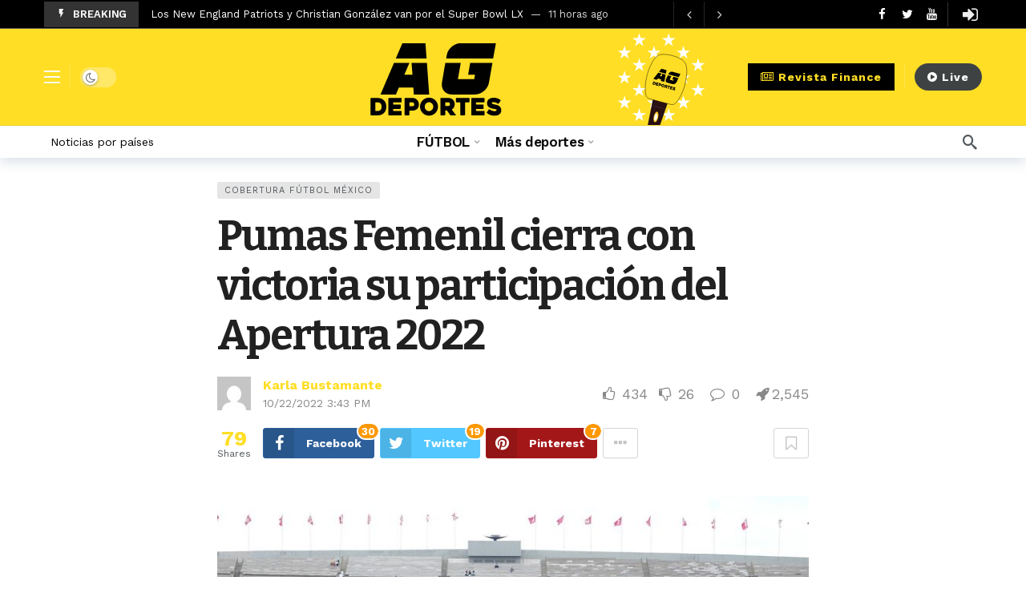

--- FILE ---
content_type: text/html; charset=UTF-8
request_url: https://agdeportes.com/pumas-femenil-cierra-con-victoria-su-participacion-del-apertura-2022/
body_size: 26486
content:
<!DOCTYPE html>
<html lang="es">
<head>
	<meta http-equiv="Content-Type" content="text/html; charset=UTF-8" />
	<meta name='viewport' content='width=device-width, initial-scale=1, user-scalable=yes' />
	<link rel="profile" href="http://gmpg.org/xfn/11" />
	<link rel="pingback" href="https://agdeportes.com/xmlrpc.php" />
	<meta name='robots' content='index, follow, max-image-preview:large, max-snippet:-1, max-video-preview:-1' />

	<!-- This site is optimized with the Yoast SEO Premium plugin v24.2 (Yoast SEO v26.8) - https://yoast.com/product/yoast-seo-premium-wordpress/ -->
	<title>Pumas Femenil cierra con victoria su participación del Apertura 2022 - AG Deportes</title>
	<meta name="description" content="Pumas terminó la fase regular con un total de 24 pts, registraron 7 victorias, 3 empates y 7 derrotas en 17 jornadas en la Liga MX Femenil " />
	<link rel="canonical" href="https://agdeportes.com/pumas-femenil-cierra-con-victoria-su-participacion-del-apertura-2022/" />
	<meta property="og:locale" content="es_ES" />
	<meta property="og:type" content="article" />
	<meta property="og:title" content="Pumas Femenil cierra con victoria su participación del Apertura 2022" />
	<meta property="og:description" content="Pumas terminó la fase regular con un total de 24 pts, registraron 7 victorias, 3 empates y 7 derrotas en 17 jornadas en la Liga MX Femenil " />
	<meta property="og:url" content="https://agdeportes.com/pumas-femenil-cierra-con-victoria-su-participacion-del-apertura-2022/" />
	<meta property="og:site_name" content="AG Deportes" />
	<meta property="article:publisher" content="https://www.facebook.com/agdeportes" />
	<meta property="article:published_time" content="2022-10-22T20:43:34+00:00" />
	<meta property="og:image" content="https://agdeportes.com/wp-content/uploads/2022/10/pumasatlas.jpg" />
	<meta property="og:image:width" content="1280" />
	<meta property="og:image:height" content="720" />
	<meta property="og:image:type" content="image/jpeg" />
	<meta name="author" content="Karla Bustamante" />
	<meta name="twitter:card" content="summary_large_image" />
	<meta name="twitter:creator" content="@https://twitter.com/karlabdelv" />
	<meta name="twitter:site" content="@agdeportesnews" />
	<script type="application/ld+json" class="yoast-schema-graph">{"@context":"https://schema.org","@graph":[{"@type":"Article","@id":"https://agdeportes.com/pumas-femenil-cierra-con-victoria-su-participacion-del-apertura-2022/#article","isPartOf":{"@id":"https://agdeportes.com/pumas-femenil-cierra-con-victoria-su-participacion-del-apertura-2022/"},"author":{"name":"Karla Bustamante","@id":"https://agdeportes.com/#/schema/person/5d5b0ef70c2999dcd164ce00fed2a2be"},"headline":"Pumas Femenil cierra con victoria su participación del Apertura 2022","datePublished":"2022-10-22T20:43:34+00:00","mainEntityOfPage":{"@id":"https://agdeportes.com/pumas-femenil-cierra-con-victoria-su-participacion-del-apertura-2022/"},"wordCount":293,"publisher":{"@id":"https://agdeportes.com/#organization"},"image":{"@id":"https://agdeportes.com/pumas-femenil-cierra-con-victoria-su-participacion-del-apertura-2022/#primaryimage"},"thumbnailUrl":"https://agdeportes.com/wp-content/uploads/2022/10/pumasatlas.jpg","keywords":["Atlas Femenil","fútbol femenil","Liga MX Femenil","Pumas Femenil"],"articleSection":["Cobertura Fútbol México"],"inLanguage":"es","copyrightYear":"2022","copyrightHolder":{"@id":"https://agdeportes.com/#organization"}},{"@type":["WebPage","ItemPage"],"@id":"https://agdeportes.com/pumas-femenil-cierra-con-victoria-su-participacion-del-apertura-2022/","url":"https://agdeportes.com/pumas-femenil-cierra-con-victoria-su-participacion-del-apertura-2022/","name":"Pumas Femenil cierra con victoria su participación del Apertura 2022 - AG Deportes","isPartOf":{"@id":"https://agdeportes.com/#website"},"primaryImageOfPage":{"@id":"https://agdeportes.com/pumas-femenil-cierra-con-victoria-su-participacion-del-apertura-2022/#primaryimage"},"image":{"@id":"https://agdeportes.com/pumas-femenil-cierra-con-victoria-su-participacion-del-apertura-2022/#primaryimage"},"thumbnailUrl":"https://agdeportes.com/wp-content/uploads/2022/10/pumasatlas.jpg","datePublished":"2022-10-22T20:43:34+00:00","description":"Pumas terminó la fase regular con un total de 24 pts, registraron 7 victorias, 3 empates y 7 derrotas en 17 jornadas en la Liga MX Femenil ","breadcrumb":{"@id":"https://agdeportes.com/pumas-femenil-cierra-con-victoria-su-participacion-del-apertura-2022/#breadcrumb"},"inLanguage":"es","potentialAction":[{"@type":"ReadAction","target":["https://agdeportes.com/pumas-femenil-cierra-con-victoria-su-participacion-del-apertura-2022/"]}]},{"@type":"ImageObject","inLanguage":"es","@id":"https://agdeportes.com/pumas-femenil-cierra-con-victoria-su-participacion-del-apertura-2022/#primaryimage","url":"https://agdeportes.com/wp-content/uploads/2022/10/pumasatlas.jpg","contentUrl":"https://agdeportes.com/wp-content/uploads/2022/10/pumasatlas.jpg","width":1280,"height":720,"caption":"Pumas vs Atlas"},{"@type":"BreadcrumbList","@id":"https://agdeportes.com/pumas-femenil-cierra-con-victoria-su-participacion-del-apertura-2022/#breadcrumb","itemListElement":[{"@type":"ListItem","position":1,"name":"Portada","item":"https://agdeportes.com/"},{"@type":"ListItem","position":2,"name":"Pumas Femenil cierra con victoria su participación del Apertura 2022"}]},{"@type":"WebSite","@id":"https://agdeportes.com/#website","url":"https://agdeportes.com/","name":"AG Deportes","description":"Todo lo que usted debe saber del deporte","publisher":{"@id":"https://agdeportes.com/#organization"},"alternateName":"Asociación Global de Deportes Inc","potentialAction":[{"@type":"SearchAction","target":{"@type":"EntryPoint","urlTemplate":"https://agdeportes.com/?s={search_term_string}"},"query-input":{"@type":"PropertyValueSpecification","valueRequired":true,"valueName":"search_term_string"}}],"inLanguage":"es"},{"@type":"Organization","@id":"https://agdeportes.com/#organization","name":"AG DEPORTES","alternateName":"Asociación Global de Deportes Inc","url":"https://agdeportes.com/","logo":{"@type":"ImageObject","inLanguage":"es","@id":"https://agdeportes.com/#/schema/logo/image/","url":"https://agdeportes.com/wp-content/uploads/2022/11/cuadrado-grande.jpg","contentUrl":"https://agdeportes.com/wp-content/uploads/2022/11/cuadrado-grande.jpg","width":1000,"height":1000,"caption":"AG DEPORTES"},"image":{"@id":"https://agdeportes.com/#/schema/logo/image/"},"sameAs":["https://www.facebook.com/agdeportes","https://x.com/agdeportesnews","https://www.instagram.com/agdeportes/","https://www.youtube.com/channel/UCzx43ePEB8ITeZJD3unrWnw","https://www.linkedin.com/company/agdeportes/","https://open.spotify.com/show/11MwkiYbf7h8rxSdQUTQ4z","https://www.twitch.tv/agdeportesnews","https://www.tiktok.com/@agdeportes"],"description":"AG Deportes is the registered trademark of the American company Asociación Global de Deportes Incorporated, established under the laws of the United States of America, with registration in Florida No. P21000074496. Our TAX Number/EIN: 38-4192974 6590 Official Address: SW 152 PLACE MIAMI, FL 33193","email":"contacto@agdeportes.com","telephone":"17863742637","legalName":"Asociación Global de Deportes Incorporated","foundingDate":"2012-04-16","vatID":"38-4192974 6590","taxID":"38-4192974 6590","naics":"519110","numberOfEmployees":{"@type":"QuantitativeValue","minValue":"11","maxValue":"50"}},{"@type":"Person","@id":"https://agdeportes.com/#/schema/person/5d5b0ef70c2999dcd164ce00fed2a2be","name":"Karla Bustamante","image":{"@type":"ImageObject","inLanguage":"es","@id":"https://agdeportes.com/#/schema/person/image/","url":"//www.gravatar.com/avatar/546ed03106e07697dbc872f9b07dffa2?s=96&#038;r=g&#038;d=mm","contentUrl":"//www.gravatar.com/avatar/546ed03106e07697dbc872f9b07dffa2?s=96&#038;r=g&#038;d=mm","caption":"Karla Bustamante"},"description":"Periodismo Deportivo, México, Corresponsal AG Deportes","sameAs":["https://www.instagram.com/karlabdelv/?hl=es-la","https://x.com/https://twitter.com/karlabdelv"],"url":"https://agdeportes.com/miembros/kbustamante/"}]}</script>
	<!-- / Yoast SEO Premium plugin. -->


<link rel='dns-prefetch' href='//www.googletagmanager.com' />
<link rel='dns-prefetch' href='//cdn.jsdelivr.net' />
<link rel='dns-prefetch' href='//fonts.googleapis.com' />
<link rel='dns-prefetch' href='//pagead2.googlesyndication.com' />
<link href='https://fonts.gstatic.com' crossorigin rel='preconnect' />
<link rel="alternate" type="application/rss+xml" title="AG Deportes &raquo; Feed" href="https://agdeportes.com/feed/" />
<link rel="alternate" type="application/rss+xml" title="AG Deportes &raquo; Feed de los comentarios" href="https://agdeportes.com/comments/feed/" />
<link rel="alternate" title="oEmbed (JSON)" type="application/json+oembed" href="https://agdeportes.com/wp-json/oembed/1.0/embed?url=https%3A%2F%2Fagdeportes.com%2Fpumas-femenil-cierra-con-victoria-su-participacion-del-apertura-2022%2F" />
<link rel="alternate" title="oEmbed (XML)" type="text/xml+oembed" href="https://agdeportes.com/wp-json/oembed/1.0/embed?url=https%3A%2F%2Fagdeportes.com%2Fpumas-femenil-cierra-con-victoria-su-participacion-del-apertura-2022%2F&#038;format=xml" />
<script>
			var ak_ajax_url = "https://agdeportes.com/?ajax-request=ak";
		</script><style id='wp-img-auto-sizes-contain-inline-css' type='text/css'>
img:is([sizes=auto i],[sizes^="auto," i]){contain-intrinsic-size:3000px 1500px}
/*# sourceURL=wp-img-auto-sizes-contain-inline-css */
</style>
<link rel='stylesheet' id='mycred-rank-shortcodes-css' href='https://agdeportes.com/wp-content/plugins/mycred/addons/rank-plus/assets/css/mycred-rank-shortcodes.css?ver=1.0.2' type='text/css' media='all' />
<style id='wp-emoji-styles-inline-css' type='text/css'>

	img.wp-smiley, img.emoji {
		display: inline !important;
		border: none !important;
		box-shadow: none !important;
		height: 1em !important;
		width: 1em !important;
		margin: 0 0.07em !important;
		vertical-align: -0.1em !important;
		background: none !important;
		padding: 0 !important;
	}
/*# sourceURL=wp-emoji-styles-inline-css */
</style>
<style id='bp-login-form-style-inline-css' type='text/css'>
.widget_bp_core_login_widget .bp-login-widget-user-avatar{float:left}.widget_bp_core_login_widget .bp-login-widget-user-links{margin-left:70px}#bp-login-widget-form label{display:block;font-weight:600;margin:15px 0 5px;width:auto}#bp-login-widget-form input[type=password],#bp-login-widget-form input[type=text]{background-color:#fafafa;border:1px solid #d6d6d6;border-radius:0;font:inherit;font-size:100%;padding:.5em;width:100%}#bp-login-widget-form .bp-login-widget-register-link,#bp-login-widget-form .login-submit{display:inline;width:-moz-fit-content;width:fit-content}#bp-login-widget-form .bp-login-widget-register-link{margin-left:1em}#bp-login-widget-form .bp-login-widget-register-link a{filter:invert(1)}#bp-login-widget-form .bp-login-widget-pwd-link{font-size:80%}

/*# sourceURL=https://agdeportes.com/wp-content/plugins/buddypress/bp-core/blocks/login-form/index.css */
</style>
<style id='bp-primary-nav-style-inline-css' type='text/css'>
.buddypress_object_nav .bp-navs{background:#0000;clear:both;overflow:hidden}.buddypress_object_nav .bp-navs ul{margin:0;padding:0}.buddypress_object_nav .bp-navs ul li{list-style:none;margin:0}.buddypress_object_nav .bp-navs ul li a,.buddypress_object_nav .bp-navs ul li span{border:0;display:block;padding:5px 10px;text-decoration:none}.buddypress_object_nav .bp-navs ul li .count{background:#eaeaea;border:1px solid #ccc;border-radius:50%;color:#555;display:inline-block;font-size:12px;margin-left:2px;padding:3px 6px;text-align:center;vertical-align:middle}.buddypress_object_nav .bp-navs ul li a .count:empty{display:none}.buddypress_object_nav .bp-navs ul li.last select{max-width:185px}.buddypress_object_nav .bp-navs ul li.current a,.buddypress_object_nav .bp-navs ul li.selected a{color:#333;opacity:1}.buddypress_object_nav .bp-navs ul li.current a .count,.buddypress_object_nav .bp-navs ul li.selected a .count{background-color:#fff}.buddypress_object_nav .bp-navs ul li.dynamic a .count,.buddypress_object_nav .bp-navs ul li.dynamic.current a .count,.buddypress_object_nav .bp-navs ul li.dynamic.selected a .count{background-color:#5087e5;border:0;color:#fafafa}.buddypress_object_nav .bp-navs ul li.dynamic a:hover .count{background-color:#5087e5;border:0;color:#fff}.buddypress_object_nav .main-navs.dir-navs{margin-bottom:20px}.buddypress_object_nav .bp-navs.group-create-links ul li.current a{text-align:center}.buddypress_object_nav .bp-navs.group-create-links ul li:not(.current),.buddypress_object_nav .bp-navs.group-create-links ul li:not(.current) a{color:#767676}.buddypress_object_nav .bp-navs.group-create-links ul li:not(.current) a:focus,.buddypress_object_nav .bp-navs.group-create-links ul li:not(.current) a:hover{background:none;color:#555}.buddypress_object_nav .bp-navs.group-create-links ul li:not(.current) a[disabled]:focus,.buddypress_object_nav .bp-navs.group-create-links ul li:not(.current) a[disabled]:hover{color:#767676}

/*# sourceURL=https://agdeportes.com/wp-content/plugins/buddypress/bp-core/blocks/primary-nav/index.css */
</style>
<style id='bp-member-style-inline-css' type='text/css'>
[data-type="bp/member"] input.components-placeholder__input{border:1px solid #757575;border-radius:2px;flex:1 1 auto;padding:6px 8px}.bp-block-member{position:relative}.bp-block-member .member-content{display:flex}.bp-block-member .user-nicename{display:block}.bp-block-member .user-nicename a{border:none;color:currentColor;text-decoration:none}.bp-block-member .bp-profile-button{width:100%}.bp-block-member .bp-profile-button a.button{bottom:10px;display:inline-block;margin:18px 0 0;position:absolute;right:0}.bp-block-member.has-cover .item-header-avatar,.bp-block-member.has-cover .member-content,.bp-block-member.has-cover .member-description{z-index:2}.bp-block-member.has-cover .member-content,.bp-block-member.has-cover .member-description{padding-top:75px}.bp-block-member.has-cover .bp-member-cover-image{background-color:#c5c5c5;background-position:top;background-repeat:no-repeat;background-size:cover;border:0;display:block;height:150px;left:0;margin:0;padding:0;position:absolute;top:0;width:100%;z-index:1}.bp-block-member img.avatar{height:auto;width:auto}.bp-block-member.avatar-none .item-header-avatar{display:none}.bp-block-member.avatar-none.has-cover{min-height:200px}.bp-block-member.avatar-full{min-height:150px}.bp-block-member.avatar-full .item-header-avatar{width:180px}.bp-block-member.avatar-thumb .member-content{align-items:center;min-height:50px}.bp-block-member.avatar-thumb .item-header-avatar{width:70px}.bp-block-member.avatar-full.has-cover{min-height:300px}.bp-block-member.avatar-full.has-cover .item-header-avatar{width:200px}.bp-block-member.avatar-full.has-cover img.avatar{background:#fffc;border:2px solid #fff;margin-left:20px}.bp-block-member.avatar-thumb.has-cover .item-header-avatar{padding-top:75px}.entry .entry-content .bp-block-member .user-nicename a{border:none;color:currentColor;text-decoration:none}

/*# sourceURL=https://agdeportes.com/wp-content/plugins/buddypress/bp-members/blocks/member/index.css */
</style>
<style id='bp-members-style-inline-css' type='text/css'>
[data-type="bp/members"] .components-placeholder.is-appender{min-height:0}[data-type="bp/members"] .components-placeholder.is-appender .components-placeholder__label:empty{display:none}[data-type="bp/members"] .components-placeholder input.components-placeholder__input{border:1px solid #757575;border-radius:2px;flex:1 1 auto;padding:6px 8px}[data-type="bp/members"].avatar-none .member-description{width:calc(100% - 44px)}[data-type="bp/members"].avatar-full .member-description{width:calc(100% - 224px)}[data-type="bp/members"].avatar-thumb .member-description{width:calc(100% - 114px)}[data-type="bp/members"] .member-content{position:relative}[data-type="bp/members"] .member-content .is-right{position:absolute;right:2px;top:2px}[data-type="bp/members"] .columns-2 .member-content .member-description,[data-type="bp/members"] .columns-3 .member-content .member-description,[data-type="bp/members"] .columns-4 .member-content .member-description{padding-left:44px;width:calc(100% - 44px)}[data-type="bp/members"] .columns-3 .is-right{right:-10px}[data-type="bp/members"] .columns-4 .is-right{right:-50px}.bp-block-members.is-grid{display:flex;flex-wrap:wrap;padding:0}.bp-block-members.is-grid .member-content{margin:0 1.25em 1.25em 0;width:100%}@media(min-width:600px){.bp-block-members.columns-2 .member-content{width:calc(50% - .625em)}.bp-block-members.columns-2 .member-content:nth-child(2n){margin-right:0}.bp-block-members.columns-3 .member-content{width:calc(33.33333% - .83333em)}.bp-block-members.columns-3 .member-content:nth-child(3n){margin-right:0}.bp-block-members.columns-4 .member-content{width:calc(25% - .9375em)}.bp-block-members.columns-4 .member-content:nth-child(4n){margin-right:0}}.bp-block-members .member-content{display:flex;flex-direction:column;padding-bottom:1em;text-align:center}.bp-block-members .member-content .item-header-avatar,.bp-block-members .member-content .member-description{width:100%}.bp-block-members .member-content .item-header-avatar{margin:0 auto}.bp-block-members .member-content .item-header-avatar img.avatar{display:inline-block}@media(min-width:600px){.bp-block-members .member-content{flex-direction:row;text-align:left}.bp-block-members .member-content .item-header-avatar,.bp-block-members .member-content .member-description{width:auto}.bp-block-members .member-content .item-header-avatar{margin:0}}.bp-block-members .member-content .user-nicename{display:block}.bp-block-members .member-content .user-nicename a{border:none;color:currentColor;text-decoration:none}.bp-block-members .member-content time{color:#767676;display:block;font-size:80%}.bp-block-members.avatar-none .item-header-avatar{display:none}.bp-block-members.avatar-full{min-height:190px}.bp-block-members.avatar-full .item-header-avatar{width:180px}.bp-block-members.avatar-thumb .member-content{min-height:80px}.bp-block-members.avatar-thumb .item-header-avatar{width:70px}.bp-block-members.columns-2 .member-content,.bp-block-members.columns-3 .member-content,.bp-block-members.columns-4 .member-content{display:block;text-align:center}.bp-block-members.columns-2 .member-content .item-header-avatar,.bp-block-members.columns-3 .member-content .item-header-avatar,.bp-block-members.columns-4 .member-content .item-header-avatar{margin:0 auto}.bp-block-members img.avatar{height:auto;max-width:-moz-fit-content;max-width:fit-content;width:auto}.bp-block-members .member-content.has-activity{align-items:center}.bp-block-members .member-content.has-activity .item-header-avatar{padding-right:1em}.bp-block-members .member-content.has-activity .wp-block-quote{margin-bottom:0;text-align:left}.bp-block-members .member-content.has-activity .wp-block-quote cite a,.entry .entry-content .bp-block-members .user-nicename a{border:none;color:currentColor;text-decoration:none}

/*# sourceURL=https://agdeportes.com/wp-content/plugins/buddypress/bp-members/blocks/members/index.css */
</style>
<style id='bp-dynamic-members-style-inline-css' type='text/css'>
.bp-dynamic-block-container .item-options{font-size:.5em;margin:0 0 1em;padding:1em 0}.bp-dynamic-block-container .item-options a.selected{font-weight:600}.bp-dynamic-block-container ul.item-list{list-style:none;margin:1em 0;padding-left:0}.bp-dynamic-block-container ul.item-list li{margin-bottom:1em}.bp-dynamic-block-container ul.item-list li:after,.bp-dynamic-block-container ul.item-list li:before{content:" ";display:table}.bp-dynamic-block-container ul.item-list li:after{clear:both}.bp-dynamic-block-container ul.item-list li .item-avatar{float:left;width:60px}.bp-dynamic-block-container ul.item-list li .item{margin-left:70px}

/*# sourceURL=https://agdeportes.com/wp-content/plugins/buddypress/bp-members/blocks/dynamic-members/index.css */
</style>
<style id='bp-online-members-style-inline-css' type='text/css'>
.widget_bp_core_whos_online_widget .avatar-block,[data-type="bp/online-members"] .avatar-block{display:flex;flex-flow:row wrap}.widget_bp_core_whos_online_widget .avatar-block img,[data-type="bp/online-members"] .avatar-block img{margin:.5em}

/*# sourceURL=https://agdeportes.com/wp-content/plugins/buddypress/bp-members/blocks/online-members/index.css */
</style>
<style id='bp-active-members-style-inline-css' type='text/css'>
.widget_bp_core_recently_active_widget .avatar-block,[data-type="bp/active-members"] .avatar-block{display:flex;flex-flow:row wrap}.widget_bp_core_recently_active_widget .avatar-block img,[data-type="bp/active-members"] .avatar-block img{margin:.5em}

/*# sourceURL=https://agdeportes.com/wp-content/plugins/buddypress/bp-members/blocks/active-members/index.css */
</style>
<style id='bp-latest-activities-style-inline-css' type='text/css'>
.bp-latest-activities .components-flex.components-select-control select[multiple]{height:auto;padding:0 8px}.bp-latest-activities .components-flex.components-select-control select[multiple]+.components-input-control__suffix svg{display:none}.bp-latest-activities-block a,.entry .entry-content .bp-latest-activities-block a{border:none;text-decoration:none}.bp-latest-activities-block .activity-list.item-list blockquote{border:none;padding:0}.bp-latest-activities-block .activity-list.item-list blockquote .activity-item:not(.mini){box-shadow:1px 0 4px #00000026;padding:0 1em;position:relative}.bp-latest-activities-block .activity-list.item-list blockquote .activity-item:not(.mini):after,.bp-latest-activities-block .activity-list.item-list blockquote .activity-item:not(.mini):before{border-color:#0000;border-style:solid;content:"";display:block;height:0;left:15px;position:absolute;width:0}.bp-latest-activities-block .activity-list.item-list blockquote .activity-item:not(.mini):before{border-top-color:#00000026;border-width:9px;bottom:-18px;left:14px}.bp-latest-activities-block .activity-list.item-list blockquote .activity-item:not(.mini):after{border-top-color:#fff;border-width:8px;bottom:-16px}.bp-latest-activities-block .activity-list.item-list blockquote .activity-item.mini .avatar{display:inline-block;height:20px;margin-right:2px;vertical-align:middle;width:20px}.bp-latest-activities-block .activity-list.item-list footer{align-items:center;display:flex}.bp-latest-activities-block .activity-list.item-list footer img.avatar{border:none;display:inline-block;margin-right:.5em}.bp-latest-activities-block .activity-list.item-list footer .activity-time-since{font-size:90%}.bp-latest-activities-block .widget-error{border-left:4px solid #0b80a4;box-shadow:1px 0 4px #00000026}.bp-latest-activities-block .widget-error p{padding:0 1em}

/*# sourceURL=https://agdeportes.com/wp-content/plugins/buddypress/bp-activity/blocks/latest-activities/index.css */
</style>
<link rel='stylesheet' id='buzzeditor-block-style-css' href='https://agdeportes.com/wp-content/plugins/buzzeditor/css/blocks.style.build.css?ver=2.6.5' type='text/css' media='all' />
<link rel='stylesheet' id='bbp-default-css' href='https://agdeportes.com/wp-content/plugins/bbpress/templates/default/css/bbpress.min.css?ver=2.6.14' type='text/css' media='all' />
<link rel='stylesheet' id='dashicons-css' href='https://agdeportes.com/wp-includes/css/dashicons.min.css?ver=6.9' type='text/css' media='all' />
<link rel='stylesheet' id='ak-generated-fonts-css' href='https://fonts.googleapis.com/css2?family=Work+Sans:wght@400;500;600;700&#038;family=Bitter:wght@400;600;700&#038;subset=latin-ext&#038;display=swap' type='text/css' media='all' />
<link rel='stylesheet' id='buzzeditor-style-css' href='https://agdeportes.com/wp-content/plugins/buzzeditor/css/style.css?ver=2.6.5' type='text/css' media='all' />
<link rel='stylesheet' id='ak-anim-css' href='https://agdeportes.com/wp-content/plugins/ak-framework/assets/css/ak-anim.css?ver=2.7.0' type='text/css' media='all' />
<link rel='stylesheet' id='fontawesome-css' href='https://agdeportes.com/wp-content/plugins/ak-framework/assets/css/fontawesome.min.css' type='text/css' media='all' />
<link rel='stylesheet' id='magnific-popup-css' href='https://agdeportes.com/wp-content/themes/newsy/assets/css/magnific-popup.css?ver=2.6.5' type='text/css' media='all' />
<link rel='stylesheet' id='newsy-akfi-css' href='https://agdeportes.com/wp-content/themes/newsy/assets/css/akfi.css?ver=2.6.5' type='text/css' media='all' />
<link rel='stylesheet' id='newsy-frontend-css' href='https://agdeportes.com/wp-content/themes/newsy/assets/css/style.css?ver=2.6.5' type='text/css' media='all' />
<link rel='stylesheet' id='tiny-slider-css' href='https://agdeportes.com/wp-content/plugins/ak-framework/assets/lib/tiny-slider/tiny-slider.min.css' type='text/css' media='all' />
<link rel='stylesheet' id='newsy-elements-css' href='https://agdeportes.com/wp-content/plugins/newsy-elements/assets/css/style.css?ver=2.6.5' type='text/css' media='all' />
<link rel='stylesheet' id='newsy-membership-css' href='https://agdeportes.com/wp-content/plugins/newsy-membership/css/style.css?ver=1.0.0' type='text/css' media='all' />
<link rel='stylesheet' id='newsy-nsfw-css' href='https://agdeportes.com/wp-content/plugins/newsy-nsfw/css/style.css?ver=2.2.0' type='text/css' media='all' />
<link rel='stylesheet' id='newsy-reaction-css' href='https://agdeportes.com/wp-content/plugins/newsy-reaction/css/style.css?ver=2.6.1' type='text/css' media='all' />
<link rel='stylesheet' id='newsy-social-counter-css' href='https://agdeportes.com/wp-content/plugins/newsy-social-counter/css/style.css?ver=2.6.0' type='text/css' media='all' />
<link rel='stylesheet' id='ak-generated-css-css' href='https://agdeportes.com/wp-content/uploads/ak_framework/c5etnsnU4WWXIYh.css' type='text/css' media='all' />
<script type="text/javascript" src="https://agdeportes.com/wp-includes/js/jquery/jquery.min.js?ver=3.7.1" id="jquery-core-js"></script>
<script type="text/javascript" src="https://agdeportes.com/wp-includes/js/jquery/jquery-migrate.min.js?ver=3.4.1" id="jquery-migrate-js"></script>
<script type="text/javascript" src="https://agdeportes.com/wp-content/plugins/mycred/addons/badges/assets/js/front.js?ver=1.3" id="mycred-badge-front-js"></script>

<!-- Fragmento de código de la etiqueta de Google (gtag.js) añadida por Site Kit -->
<!-- Fragmento de código de Google Analytics añadido por Site Kit -->
<script type="text/javascript" src="https://www.googletagmanager.com/gtag/js?id=G-3M8TMPMDEK" id="google_gtagjs-js" async></script>
<script type="text/javascript" id="google_gtagjs-js-after">
/* <![CDATA[ */
window.dataLayer = window.dataLayer || [];function gtag(){dataLayer.push(arguments);}
gtag("set","linker",{"domains":["agdeportes.com"]});
gtag("js", new Date());
gtag("set", "developer_id.dZTNiMT", true);
gtag("config", "G-3M8TMPMDEK", {"googlesitekit_post_author":"Karla Bustamante","googlesitekit_post_date":"20221022"});
//# sourceURL=google_gtagjs-js-after
/* ]]> */
</script>
<script></script><link rel="https://api.w.org/" href="https://agdeportes.com/wp-json/" /><link rel="alternate" title="JSON" type="application/json" href="https://agdeportes.com/wp-json/wp/v2/posts/345056" /><link rel="EditURI" type="application/rsd+xml" title="RSD" href="https://agdeportes.com/xmlrpc.php?rsd" />
<meta name="generator" content="WordPress 6.9" />
<link rel='shortlink' href='https://agdeportes.com/?p=345056' />

	<script type="text/javascript">var ajaxurl = 'https://agdeportes.com/wp-admin/admin-ajax.php';</script>

<meta name="generator" content="Site Kit by Google 1.170.0" /><!-- Schema optimized by Schema Pro --><script type="application/ld+json">{"@context":"https://schema.org","@type":"Article","mainEntityOfPage":{"@type":"WebPage","@id":"https://agdeportes.com/pumas-femenil-cierra-con-victoria-su-participacion-del-apertura-2022/"},"headline":"Pumas Femenil cierra con victoria su participación del Apertura 2022","image":{"@type":"ImageObject","url":"https://agdeportes.com/wp-content/uploads/2022/10/pumasatlas.jpg","width":1280,"height":720},"datePublished":"2022-10-22T15:43:34","dateModified":"2022-10-22T15:43:34","author":{"@type":"Person","name":"Karla Bustamante","url":"kbustamante"},"publisher":{"@type":"Organization","name":"AG Deportes","logo":{"@type":"ImageObject","url":"https://agdeportes.com/wp-content/uploads/2025/04/cropped-1000x1000-1-60x60.jpg"}},"description":null}</script><!-- / Schema optimized by Schema Pro --><!-- site-navigation-element Schema optimized by Schema Pro --><script type="application/ld+json">{"@context":"https:\/\/schema.org","@graph":[{"@context":"https:\/\/schema.org","@type":"SiteNavigationElement","id":"site-navigation","name":"F\u00daTBOL","url":"\/"},{"@context":"https:\/\/schema.org","@type":"SiteNavigationElement","id":"site-navigation","name":"Cobertura","url":"https:\/\/agdeportes.com\/agd\/cobertura-futbol\/"},{"@context":"https:\/\/schema.org","@type":"SiteNavigationElement","id":"site-navigation","name":"Opini\u00f3n","url":"https:\/\/agdeportes.com\/agd\/opinion-futbol\/"},{"@context":"https:\/\/schema.org","@type":"SiteNavigationElement","id":"site-navigation","name":"M\u00e1s deportes","url":"#"},{"@context":"https:\/\/schema.org","@type":"SiteNavigationElement","id":"site-navigation","name":"Editorial","url":"https:\/\/agdeportes.com\/agd\/editorial\/"},{"@context":"https:\/\/schema.org","@type":"SiteNavigationElement","id":"site-navigation","name":"Torneos","url":"https:\/\/agdeportes.com\/agd\/torneos-deportivos\/"},{"@context":"https:\/\/schema.org","@type":"SiteNavigationElement","id":"site-navigation","name":"Artes Marciales","url":"https:\/\/agdeportes.com\/agd\/noticias-artes-marciales\/"},{"@context":"https:\/\/schema.org","@type":"SiteNavigationElement","id":"site-navigation","name":"Tenis","url":"https:\/\/agdeportes.com\/agd\/noticias-tenis-atp\/"},{"@context":"https:\/\/schema.org","@type":"SiteNavigationElement","id":"site-navigation","name":"Atletismo","url":"https:\/\/agdeportes.com\/agd\/noticias-atletismo\/"},{"@context":"https:\/\/schema.org","@type":"SiteNavigationElement","id":"site-navigation","name":"B\u00e1squet","url":"https:\/\/agdeportes.com\/agd\/noticias-basquet\/"},{"@context":"https:\/\/schema.org","@type":"SiteNavigationElement","id":"site-navigation","name":"Ciclismo","url":"https:\/\/agdeportes.com\/agd\/noticias-ciclismo\/"},{"@context":"https:\/\/schema.org","@type":"SiteNavigationElement","id":"site-navigation","name":"Automovilismo","url":"https:\/\/agdeportes.com\/agd\/noticias-automovilismo\/"},{"@context":"https:\/\/schema.org","@type":"SiteNavigationElement","id":"site-navigation","name":"Boxeo","url":"https:\/\/agdeportes.com\/agd\/noticias-boxeo\/"},{"@context":"https:\/\/schema.org","@type":"SiteNavigationElement","id":"site-navigation","name":"NFL","url":"https:\/\/agdeportes.com\/agd\/noticias-nfl\/"},{"@context":"https:\/\/schema.org","@type":"SiteNavigationElement","id":"site-navigation","name":"LFA","url":"https:\/\/agdeportes.com\/agd\/noticias-lfa\/"},{"@context":"https:\/\/schema.org","@type":"SiteNavigationElement","id":"site-navigation","name":"Crypto Sports Gaming","url":"https:\/\/agdeportes.com\/agd\/crypto-sports-gaming\/"},{"@context":"https:\/\/schema.org","@type":"SiteNavigationElement","id":"site-navigation","name":"Revista Finance","url":"https:\/\/finance.agdeportes.com\/"}]}</script><!-- / site-navigation-element Schema optimized by Schema Pro --><!-- breadcrumb Schema optimized by Schema Pro --><script type="application/ld+json">{"@context":"https:\/\/schema.org","@type":"BreadcrumbList","itemListElement":[{"@type":"ListItem","position":1,"item":{"@id":"https:\/\/agdeportes.com\/","name":"Home"}},{"@type":"ListItem","position":2,"item":{"@id":"https:\/\/agdeportes.com\/pumas-femenil-cierra-con-victoria-su-participacion-del-apertura-2022\/","name":"Pumas Femenil cierra con victoria su participaci\u00f3n del Apertura 2022"}}]}</script><!-- / breadcrumb Schema optimized by Schema Pro -->
<!-- Metaetiquetas de Google AdSense añadidas por Site Kit -->
<meta name="google-adsense-platform-account" content="ca-host-pub-2644536267352236">
<meta name="google-adsense-platform-domain" content="sitekit.withgoogle.com">
<!-- Acabar con las metaetiquetas de Google AdSense añadidas por Site Kit -->
<meta name="generator" content="Elementor 3.34.2; features: e_font_icon_svg, additional_custom_breakpoints; settings: css_print_method-external, google_font-enabled, font_display-swap">
			<style>
				.e-con.e-parent:nth-of-type(n+4):not(.e-lazyloaded):not(.e-no-lazyload),
				.e-con.e-parent:nth-of-type(n+4):not(.e-lazyloaded):not(.e-no-lazyload) * {
					background-image: none !important;
				}
				@media screen and (max-height: 1024px) {
					.e-con.e-parent:nth-of-type(n+3):not(.e-lazyloaded):not(.e-no-lazyload),
					.e-con.e-parent:nth-of-type(n+3):not(.e-lazyloaded):not(.e-no-lazyload) * {
						background-image: none !important;
					}
				}
				@media screen and (max-height: 640px) {
					.e-con.e-parent:nth-of-type(n+2):not(.e-lazyloaded):not(.e-no-lazyload),
					.e-con.e-parent:nth-of-type(n+2):not(.e-lazyloaded):not(.e-no-lazyload) * {
						background-image: none !important;
					}
				}
			</style>
			<meta name="generator" content="Powered by WPBakery Page Builder - drag and drop page builder for WordPress."/>

<!-- Fragmento de código de Google Adsense añadido por Site Kit -->
<script type="text/javascript" async="async" src="https://pagead2.googlesyndication.com/pagead/js/adsbygoogle.js?client=ca-pub-9134383654791082&amp;host=ca-host-pub-2644536267352236" crossorigin="anonymous"></script>

<!-- Final del fragmento de código de Google Adsense añadido por Site Kit -->
			<style id="wpsp-style-frontend"></style>
			<script type='application/ld+json'>{"@context":"http:\/\/schema.org","@type":"Organization","@id":"https:\/\/agdeportes.com\/#organization","url":"https:\/\/agdeportes.com\/","name":"\"AG Deportes\"","logo":{"@type":"ImageObject","url":""},"sameAs":[]}</script>
<script type='application/ld+json'>{"@context":"http:\/\/schema.org","@type":"WebSite","@id":"https:\/\/agdeportes.com\/#website","url":"https:\/\/agdeportes.com\/","name":"\"AG Deportes\"","potentialAction":{"@type":"SearchAction","target":"https:\/\/agdeportes.com\/?s={search_term_string}","query-input":"required name=search_term_string"}}</script>
<link rel="icon" href="https://agdeportes.com/wp-content/uploads/2025/04/cropped-1000x1000-1-60x60.jpg" sizes="32x32" />
<link rel="icon" href="https://agdeportes.com/wp-content/uploads/2025/04/cropped-1000x1000-1-300x300.jpg" sizes="192x192" />
<link rel="apple-touch-icon" href="https://agdeportes.com/wp-content/uploads/2025/04/cropped-1000x1000-1-300x300.jpg" />
<meta name="msapplication-TileImage" content="https://agdeportes.com/wp-content/uploads/2025/04/cropped-1000x1000-1-300x300.jpg" />
<noscript><style> .wpb_animate_when_almost_visible { opacity: 1; }</style></noscript><meta name="generator" content="WP Rocket 3.17.3.1" data-wpr-features="wpr_desktop wpr_preload_links" /></head>
<body class="bp-nouveau wp-singular post-template-default single single-post postid-345056 single-format-standard wp-embed-responsive wp-theme-newsy wp-schema-pro-2.7.23 sticky-sidebars-active wpb-js-composer js-comp-ver-8.4.1 vc_responsive elementor-default elementor-kit-362362 full-width">

<script type="text/javascript" id="bbp-swap-no-js-body-class">
	document.body.className = document.body.className.replace( 'bbp-no-js', 'bbp-js' );
</script>

	<div data-rocket-location-hash="08fe506fd8a850fddcbbe157be0a527d" class="ak-main-bg-wrap"></div>
	
	<!-- The Main Wrapper
	============================================= -->
	<div data-rocket-location-hash="4b6ca81c31763faeec74e0153a37e057" class="ak-main-wrap">

		
		<div data-rocket-location-hash="3d90016be044c96068d958277c14e614" class="ak-header-wrap ak-header-bottom-shadow">
	<div data-rocket-location-hash="70c9a5e4177b34122dd856cc0e1a47d7" class="ak-container">
			<div class="ak-bar ak-header-bar ak-top-bar ak-bar-dark full-width clearfix">
			<div class="container">
				<div class="ak-bar-inner">
				<div class="ak-row ak-row-items-middle">
										<div class="ak-column ak-column-left ak-column-grow">
						<div class="ak-inner-row ak-row-items-middle ak-justify-content-left">
							<div class='ak-bar-item ak-header-newsticker'>
	<div class="ak-block ak-block-newsticker dark ak-block-width-1 ak-slider-container clearfix" id="block_69775e2d756be_2"><style scoped>#block_69775e2d756be_2 .ak-block-header {--ak-block-title-icon-color:rgb(221,153,51);--ak-block-title-bg-color:rgba(255,255,255,0.2);}</style><div class="ak-block-header ak-block-header-style-8 no-tabs"><h4 class="ak-block-title"><span class="title-text"><i class="ak-icon  ak-fi akfi-flash_on"></i><span>BREAKING</span></span></h4></div><div class="ak-block-inner clearfix"><div class="ak-block-posts clearfix"><div class="ak-newsticker-item">
					<span>
						<a href="https://agdeportes.com/argentinos-en-el-top-14-fecha-15/" >Argentinos en el Top 14: victorias decisivas y regresos necesarios</a>
					</span>
					<span class="newsticker-date">
						10 horas ago
					</span>
				</div><div class="ak-newsticker-item">
					<span>
						<a href="https://agdeportes.com/christian-gonzalez-colombiano-super-bowl-patriots/" >Los New England Patriots y Christian González van por el Super Bowl LX</a>
					</span>
					<span class="newsticker-date">
						11 horas ago
					</span>
				</div><div class="ak-newsticker-item">
					<span>
						<a href="https://agdeportes.com/377799-2/" >Ben Shelton’s rapid rise continues at the Australian Open 2026</a>
					</span>
					<span class="newsticker-date">
						14 horas ago
					</span>
				</div><div class="ak-newsticker-item">
					<span>
						<a href="https://agdeportes.com/pumas-premiership-resultados-fecha-10-posiciones/" >Rugby de alto voltaje: La legión argentina marcó el ritmo en la fecha 10</a>
					</span>
					<span class="newsticker-date">
						1 día ago
					</span>
				</div><div class="ak-newsticker-item">
					<span>
						<a href="https://agdeportes.com/renacer-millonarios-fc-azul-y-blanco-salvaron/" >Millonarios volvió a nacer, gracias a lo mejor que tiene: su hinchada</a>
					</span>
					<span class="newsticker-date">
						3 días ago
					</span>
				</div><div class="ak-newsticker-item">
					<span>
						<a href="https://agdeportes.com/emelec-solicita-investigaciones-por-presuntos-actos-dolosos-y-contratos-lesivos/" >Emelec solicita investigaciones por presuntos actos dolosos y contratos lesivos</a>
					</span>
					<span class="newsticker-date">
						3 días ago
					</span>
				</div><div class="ak-newsticker-item">
					<span>
						<a href="https://agdeportes.com/david-simon-el-lateral-espanol-que-triunfa-en-el-kifisia-futbol-club-de-grecia/" >David Simón, el lateral español que triunfa en el Kifisia Fútbol Club de Grecia</a>
					</span>
					<span class="newsticker-date">
						4 días ago
					</span>
				</div><div class="ak-newsticker-item">
					<span>
						<a href="https://agdeportes.com/aleix-ruiz-fichaje-de-lujo-para-el-mollerussa/" >Aleix Ruiz, fichaje de lujo para el Mollerussa</a>
					</span>
					<span class="newsticker-date">
						4 días ago
					</span>
				</div><div class="ak-newsticker-item">
					<span>
						<a href="https://agdeportes.com/santa-fe-campeon-superliga-2026/" >Santa Fe dio cátedra, goleó 3-0 al Junior y es el ¡más veces campeón de la Superliga!</a>
					</span>
					<span class="newsticker-date">
						4 días ago
					</span>
				</div><div class="ak-newsticker-item">
					<span>
						<a href="https://agdeportes.com/cruces-champions-challenge-cup-2025-26-octavos-argentinos/" >Cruces definidos para la Champions y Challenge Cup con fuerte presencia argentina</a>
					</span>
					<span class="newsticker-date">
						4 días ago
					</span>
				</div></div><script>var ak_slider_data_block_69775e2d756be_2 = {"atts":{"slider_autoplay":"enabled","slider_autoplay_timeout":"3000","slider_autoplay_speed":"1000","slider_speed":"250","slide_count_desktop":"1","slide_count_notebook":"1","slide_count_tablet":"1","slider_axis":"vertical","slider_nav":"enabled","slider_loop":"enabled"},"id":"block_69775e2d756be_2"};</script></div></div></div>
						</div>
					</div>
											<div class="ak-column ak-column-right ak-column-normal">
						<div class="ak-inner-row ak-row-items-middle ak-justify-content-right">
							<div class="ak-bar-item ak-header-social-icons">
	<ul class="ak-social-counter social-counter-style-4 social-counter-light clearfix"><li class="social-item"><a href="https://www.facebook.com/agdeportes" aria-label="Facebook" class=" facebook" target="_blank" rel="external noopener nofollow"><i class="item-icon fa fa-facebook"></i></a></li><li class="social-item"><a href="https://www.twitter.com/agdeportesnews" aria-label="Twitter" class=" twitter" target="_blank" rel="external noopener nofollow"><i class="item-icon fa fa-twitter"></i></a></li><li class="social-item"><a href="https://www.youtube.com/@agdeportes" aria-label="Youtube" class=" youtube" target="_blank" rel="external noopener nofollow"><i class="item-icon fa fa-youtube"></i></a></li></ul></div>
<div class="ak-bar-item ak-header-divider divider3"></div>
<div class="ak-bar-item ak-header-user">
				<a class="ak-header-icon-btn menu-login-user-icon" href="#userModal" aria-label="Login">
				<i class="ak-icon  fa fa-sign-in"></i>			</a>
			</div>
						</div>
					</div>
									</div>
			</div>
			</div>
		</div>
					<div class="ak-bar ak-header-bar ak-mid-bar ak-bar-dark full-width clearfix">
			<div class="container">
				<div class="ak-bar-inner">
				<div class="ak-row ak-row-items-middle">
										<div class="ak-column ak-column-left ak-column-grow">
						<div class="ak-inner-row ak-row-items-middle ak-justify-content-left">
							<div class="ak-bar-item ak-header-menu-handler ">
	<a href="#" class="ak-menu-handler">
		<span></span>
		<span></span>
		<span></span>
	</a>
</div>
<div class="ak-bar-item ak-header-divider divider2"></div><div class="ak-bar-item ak-dark-mode">
	<div class="ak-toggle-container">
		<label for="dark_mode"><span class="screen-reader-text">Dark mode</span></label>
		<input id="dark_mode" type="checkbox" class="ak-dark-mode-toggle" >
		<span class="slider round"></span>
	</div>
</div>
						</div>
					</div>
											<div class="ak-column ak-column-center ak-column-normal">
						<div class="ak-inner-row ak-row-items-middle ak-justify-content-center">
							<div class="ak-bar-item ak-header-logo">
        <div class="site-title ak-logo-wrap ak-logo-main ak-logo-image">
            <a href="https://agdeportes.com/">
                <img fetchpriority="high" class="site-logo" src="https://agdeportes.com/wp-content/uploads/2025/04/Ag-Deportes.svg" srcset="https://agdeportes.com/wp-content/uploads/2025/04/Ag-Deportes.svg 1x, https://agdeportes.com/wp-content/uploads/2025/04/Ag-Deportes.svg 2x" alt="AG Deportes" data-light-src="https://agdeportes.com/wp-content/uploads/2025/04/Ag-Deportes.svg" data-light-srcset="https://agdeportes.com/wp-content/uploads/2025/04/Ag-Deportes.svg 1x, https://agdeportes.com/wp-content/uploads/2025/04/Ag-Deportes.svg 2x" data-dark-src="https://agdeportes.com/wp-content/uploads/2025/04/Ag-Deportes.svg" data-dark-srcset="https://agdeportes.com/wp-content/uploads/2025/04/Ag-Deportes.svg 1x, https://agdeportes.com/wp-content/uploads/2025/04/Ag-Deportes.svg 2x" width="500" height="120">
            </a>
        </div>
    </div>						</div>
					</div>
											<div class="ak-column ak-column-right ak-column-grow">
						<div class="ak-inner-row ak-row-items-middle ak-justify-content-right">
							<div class="ak-bar-item ak-header-button ak-header-button2">
	<a href="https://finance.agdeportes.com/" class="btn " target="_self"><i class="ak-icon  fa fa-newspaper-o"></i>Revista Finance</a></div>
<div class="ak-bar-item ak-header-divider divider1"></div><div class="ak-bar-item ak-header-button ak-header-button3">
	<a href="#" class="btn round" target="_blank"><i class="ak-icon  fa fa-play-circle"></i>Live</a></div>
						</div>
					</div>
									</div>
			</div>
			</div>
		</div>
					<div class="ak-bar ak-header-bar ak-bottom-bar  full-width clearfix">
			<div class="container">
				<div class="ak-bar-inner">
				<div class="ak-row ak-row-items-middle">
										<div class="ak-column ak-column-left ak-column-grow">
						<div class="ak-inner-row ak-row-items-middle ak-justify-content-left">
							<div class="ak-bar-item ak-custom-menu ak-header-custom-menu1">
	<ul id="menu-paises-ag" class="ak-menu "><li id="menu-item-362607" class="menu-item menu-item-type-custom menu-item-object-custom menu-item-has-children menu-item-362607"><a href="/"><span>Noticias por países</span></a>
<ul class="sub-menu ak-sub-menu ak-anim ak-anim-fade-in">
	<li id="menu-item-261784" class="menu-item menu-item-type-taxonomy menu-item-object-category menu-term-1347 menu-item-261784"><a href="https://agdeportes.com/agd/deportes-por-paises/noticias-deportivas-alemania/"><span>Alemania</span></a></li>
	<li id="menu-item-261785" class="menu-item menu-item-type-taxonomy menu-item-object-category menu-term-905 menu-item-261785"><a href="https://agdeportes.com/agd/deportes-por-paises/noticias-deportivas-argentina/"><span>Argentina</span></a></li>
	<li id="menu-item-261786" class="menu-item menu-item-type-taxonomy menu-item-object-category menu-term-1390 menu-item-261786"><a href="https://agdeportes.com/agd/deportes-por-paises/noticias-deportivas-brasil/"><span>Brasil</span></a></li>
	<li id="menu-item-261787" class="menu-item menu-item-type-taxonomy menu-item-object-category menu-term-906 menu-item-261787"><a href="https://agdeportes.com/agd/deportes-por-paises/noticias-deportivas-colombia/"><span>Colombia</span></a></li>
	<li id="menu-item-261788" class="menu-item menu-item-type-taxonomy menu-item-object-category menu-term-907 menu-item-261788"><a href="https://agdeportes.com/agd/deportes-por-paises/noticias-deportivas-ecuador/"><span>Ecuador</span></a></li>
	<li id="menu-item-261789" class="menu-item menu-item-type-taxonomy menu-item-object-category menu-term-904 menu-item-261789"><a href="https://agdeportes.com/agd/deportes-por-paises/noticias-deportivas-espana/"><span>España</span></a></li>
	<li id="menu-item-261795" class="menu-item menu-item-type-taxonomy menu-item-object-category menu-term-3557 menu-item-261795"><a href="https://agdeportes.com/agd/deportes-por-paises/noticias-deportivas-estados-unidos/"><span>Estados Unidos</span></a></li>
	<li id="menu-item-261790" class="menu-item menu-item-type-taxonomy menu-item-object-category menu-term-3672 menu-item-261790"><a href="https://agdeportes.com/agd/deportes-por-paises/noticias-deportivas-francia/"><span>Francia</span></a></li>
	<li id="menu-item-261791" class="menu-item menu-item-type-taxonomy menu-item-object-category menu-term-2568 menu-item-261791"><a href="https://agdeportes.com/agd/deportes-por-paises/noticias-deportivas-guatemala/"><span>Guatemala</span></a></li>
	<li id="menu-item-261792" class="menu-item menu-item-type-taxonomy menu-item-object-category menu-term-909 menu-item-261792"><a href="https://agdeportes.com/agd/deportes-por-paises/noticias-deportivas-inglaterra/"><span>Inglaterra</span></a></li>
	<li id="menu-item-261793" class="menu-item menu-item-type-taxonomy menu-item-object-category menu-term-1188 menu-item-261793"><a href="https://agdeportes.com/agd/deportes-por-paises/noticias-deportivas-italia/"><span>Italia</span></a></li>
	<li id="menu-item-261794" class="menu-item menu-item-type-taxonomy menu-item-object-category menu-term-1025 menu-item-261794"><a href="https://agdeportes.com/agd/deportes-por-paises/noticias-deportivas-mexico/"><span>México</span></a></li>
	<li id="menu-item-261796" class="menu-item menu-item-type-taxonomy menu-item-object-category menu-term-2564 menu-item-261796"><a href="https://agdeportes.com/agd/deportes-por-paises/noticias-deportivas-peru/"><span>Perú</span></a></li>
	<li id="menu-item-261797" class="menu-item menu-item-type-taxonomy menu-item-object-category menu-term-3693 menu-item-261797"><a href="https://agdeportes.com/agd/deportes-por-paises/noticias-deportivas-portugal/"><span>Portugal</span></a></li>
	<li id="menu-item-261798" class="menu-item menu-item-type-taxonomy menu-item-object-category menu-term-2794 menu-item-261798"><a href="https://agdeportes.com/agd/deportes-por-paises/noticias-deportivas-uruguay/"><span>Uruguay</span></a></li>
</ul>
</li>
</ul></div>
						</div>
					</div>
											<div class="ak-column ak-column-center ak-column-normal">
						<div class="ak-inner-row ak-row-items-middle ak-justify-content-center">
							<div class="ak-bar-item ak-header-main-menu ak-menu-more-enabled">
	<ul id="menu-futbol-y-deportes" class="ak-menu ak-main-menu ak-menu-wide ak-menu-style-3 ak-main-menu"><li id="menu-item-362997" class="menu-item menu-item-type-custom menu-item-object-custom menu-item-has-children menu-item-362997"><a href="/"><span>FÚTBOL</span></a>
<ul class="sub-menu ak-sub-menu ak-anim ak-anim-fade-in">
	<li id="menu-item-22876" class="menu-item menu-item-type-taxonomy menu-item-object-category current-post-ancestor menu-term-928 menu-item-22876"><a href="https://agdeportes.com/agd/cobertura-futbol/"><span>Cobertura</span></a></li>
	<li id="menu-item-22875" class="menu-item menu-item-type-taxonomy menu-item-object-category menu-term-1732 menu-item-22875"><a href="https://agdeportes.com/agd/opinion-futbol/"><span>Opinión</span></a></li>
</ul>
</li>
<li id="menu-item-259671" class="menu-item menu-item-type-custom menu-item-object-custom menu-item-has-children menu-item-259671"><a href="#"><span>Más deportes</span></a>
<ul class="sub-menu ak-sub-menu ak-anim ak-anim-fade-in">
	<li id="menu-item-23097" class="menu-item menu-item-type-taxonomy menu-item-object-category menu-term-3573 menu-item-23097"><a href="https://agdeportes.com/agd/editorial/"><span>Editorial</span></a></li>
	<li id="menu-item-23096" class="menu-item menu-item-type-taxonomy menu-item-object-category menu-term-3574 menu-item-23096"><a href="https://agdeportes.com/agd/torneos-deportivos/"><span>Torneos</span></a></li>
	<li id="menu-item-260932" class="menu-item menu-item-type-taxonomy menu-item-object-category menu-term-3842 menu-item-260932"><a href="https://agdeportes.com/agd/noticias-artes-marciales/"><span>Artes Marciales</span></a></li>
	<li id="menu-item-259672" class="menu-item menu-item-type-taxonomy menu-item-object-category menu-term-3676 menu-item-259672"><a href="https://agdeportes.com/agd/noticias-tenis-atp/"><span>Tenis</span></a></li>
	<li id="menu-item-259673" class="menu-item menu-item-type-taxonomy menu-item-object-category menu-term-3679 menu-item-259673"><a href="https://agdeportes.com/agd/noticias-atletismo/"><span>Atletismo</span></a></li>
	<li id="menu-item-259674" class="menu-item menu-item-type-taxonomy menu-item-object-category menu-term-3677 menu-item-259674"><a href="https://agdeportes.com/agd/noticias-basquet/"><span>Básquet</span></a></li>
	<li id="menu-item-259675" class="menu-item menu-item-type-taxonomy menu-item-object-category menu-term-3678 menu-item-259675"><a href="https://agdeportes.com/agd/noticias-ciclismo/"><span>Ciclismo</span></a></li>
	<li id="menu-item-261189" class="menu-item menu-item-type-taxonomy menu-item-object-category menu-term-3839 menu-item-261189"><a href="https://agdeportes.com/agd/noticias-automovilismo/"><span>Automovilismo</span></a></li>
	<li id="menu-item-261190" class="menu-item menu-item-type-taxonomy menu-item-object-category menu-term-3876 menu-item-261190"><a href="https://agdeportes.com/agd/noticias-boxeo/"><span>Boxeo</span></a></li>
	<li id="menu-item-338960" class="menu-item menu-item-type-taxonomy menu-item-object-category menu-term-4934 menu-item-338960"><a href="https://agdeportes.com/agd/noticias-nfl/"><span>NFL</span></a></li>
	<li id="menu-item-349613" class="menu-item menu-item-type-taxonomy menu-item-object-category menu-term-5844 menu-item-349613"><a href="https://agdeportes.com/agd/noticias-lfa/"><span>LFA</span></a></li>
	<li id="menu-item-22893" class="menu-item menu-item-type-taxonomy menu-item-object-category menu-term-3508 menu-item-22893"><a href="https://agdeportes.com/agd/crypto-sports-gaming/"><span>Crypto Sports Gaming</span></a></li>
	<li id="menu-item-355660" class="menu-item menu-item-type-custom menu-item-object-custom menu-item-355660"><a href="https://finance.agdeportes.com/"><span>Revista Finance</span></a></li>
</ul>
</li>
</ul></div>
						</div>
					</div>
											<div class="ak-column ak-column-right ak-column-grow">
						<div class="ak-inner-row ak-row-items-middle ak-justify-content-right">
							<div class="ak-bar-item ak-header-search">
	<a href="#" class="ak-header-icon-btn ak-dropdown-button ak-search-btn" aria-label="Búsqueda">
	<i class="ak-icon  ak-fi akfi-search"></i>	</a>
	<div class="ak-dropdown ak-search-box  clearfix" data-event="click">
		<form role="search" method="get" class="ak_search_form clearfix" action="https://agdeportes.com" target="_top">
	<input type="text" class="search-field" placeholder="Búsqueda..." value="" name="s" autocomplete="off">
	<button type="submit" class="btn search-submit"><i class="fa fa-search"></i></button>
</form><!-- .search-form -->
	</div>
</div>
						</div>
					</div>
									</div>
			</div>
			</div>
		</div>
				</div>
</div>

<div data-rocket-location-hash="eaa6d59399f2f3c92e05ba8e3324fa00" class="ak-header-mobile-wrap">
	<div data-rocket-location-hash="0796503615153cdc84719903ff2372cc" class="ak-container">
			<div class="ak-bar ak-header-mobile-bar ak-mobile-bar ak-bar-dark dark full-width clearfix">
			<div class="container">
				<div class="ak-bar-inner">
				<div class="ak-row ak-row-items-middle">
										<div class="ak-column ak-column-left ak-column-grow">
						<div class="ak-inner-row ak-row-items-middle ak-justify-content-left">
							<div class="ak-bar-item ak-header-mobile-logo">
	<div class="ak-logo-wrap ak-logo-image">
		<a href="https://agdeportes.com/" rel="home">
			<img class="mobile-logo" src="https://agdeportes.com/wp-content/uploads/2025/04/AG-deportes.png" srcset="https://agdeportes.com/wp-content/uploads/2025/04/AG-deportes.png 1x, https://agdeportes.com/wp-content/uploads/2025/04/AG-deportes.png 2x" alt="AG Deportes" data-light-src="https://agdeportes.com/wp-content/uploads/2025/04/AG-deportes.png" data-light-srcset="https://agdeportes.com/wp-content/uploads/2025/04/AG-deportes.png 1x, https://agdeportes.com/wp-content/uploads/2025/04/AG-deportes.png 2x" data-dark-src="https://agdeportes.com/wp-content/uploads/2025/04/AG-deportes.png" data-dark-srcset="https://agdeportes.com/wp-content/uploads/2025/04/AG-deportes.png 1x, https://agdeportes.com/wp-content/uploads/2025/04/AG-deportes.png 2x" width="200" height="48">		</a>
	</div>
</div>
						</div>
					</div>
											<div class="ak-column ak-column-right ak-column-normal">
						<div class="ak-inner-row ak-row-items-middle ak-justify-content-right">
							<div class="ak-bar-item ak-header-user">
				<a class="ak-header-icon-btn menu-login-user-icon" href="#userModal" aria-label="Login">
				<i class="ak-icon  fa fa-sign-in"></i>			</a>
			</div>
						</div>
					</div>
									</div>
			</div>
			</div>
		</div>
					<div class="ak-bar ak-header-mobile-bar ak-mobile_menu-bar ak-bar-dark dark full-width clearfix">
			<div class="container">
				<div class="ak-bar-inner">
				<div class="ak-row ak-row-items-middle">
										<div class="ak-column ak-column-left ak-column-grow">
						<div class="ak-inner-row ak-row-items-middle ak-justify-content-left">
							<div class="ak-bar-item ak-header-menu-handler ">
	<a href="#" class="ak-menu-handler">
		<span></span>
		<span></span>
		<span></span>
	</a>
</div>
						</div>
					</div>
											<div class="ak-column ak-column-right ak-column-normal">
						<div class="ak-inner-row ak-row-items-middle ak-justify-content-right">
							<div class="ak-bar-item ak-dark-mode">
	<div class="ak-toggle-container">
		<label for="dark_mode"><span class="screen-reader-text">Dark mode</span></label>
		<input id="dark_mode" type="checkbox" class="ak-dark-mode-toggle" >
		<span class="slider round"></span>
	</div>
</div>
						</div>
					</div>
									</div>
			</div>
			</div>
		</div>
				</div>
</div>


		<div data-rocket-location-hash="04398f774b18d93740e390fadc985c32" class="ak-post-wrapper">
	<div data-rocket-location-hash="1c01c48b0e6c8835005a54c6963a3b26" class="ak-content-wrap ak-post-wrap ak-layout-style-1 clearfix ak-post-style-9 ak-post-full-width clearfix">
		<div data-rocket-location-hash="e6797ca5a8c1251c5a210a06a7994ffe" class="ak-container">
			
			<article id="post-345056" class="[the-subtitle] post-345056 post type-post status-publish format-standard has-post-thumbnail hentry category-cobertura-futbol-mexicano tag-atlas-femenil tag-futbol-femenil tag-liga-mx-femenil tag-pumas-femenil ak-article clearfix" data-type="post" data-id="345056" data-url="https://agdeportes.com/pumas-femenil-cierra-con-victoria-su-participacion-del-apertura-2022/" data-title="Pumas Femenil cierra con victoria su participación del Apertura 2022">

	<div class="ak-content ak_column_2">
		
		<header class="ak-post-header">
			<div class="container">
				<div class="ak-post-badges"></div><div class="ak-post-terms-wrapper"><div class="ak-post-terms"><a class="term-3585" href="https://agdeportes.com/agd/cobertura-futbol/cobertura-futbol-mexicano/">Cobertura Fútbol México</a></div></div><h1 class="ak-post-title">Pumas Femenil cierra con victoria su participación del Apertura 2022</h1><div class="ak-post-meta meta-style-1">
	<div class="ak-post-meta-left">

		<div class="ak-post-meta-author-avatar"><img alt='' src='//www.gravatar.com/avatar/546ed03106e07697dbc872f9b07dffa2?s=42&#038;r=g&#038;d=mm' srcset='//www.gravatar.com/avatar/546ed03106e07697dbc872f9b07dffa2?s=42&#038;r=g&#038;d=mm 2x' class='avatar avatar-42 photo' height='42' width='42' decoding='async'/></div>
		<div class="ak-post-meta-content">
			<div class="ak-post-meta-author"><a href="https://agdeportes.com/miembros/kbustamante/">Karla Bustamante</a></div>
			<div class="ak-post-meta-details">
				<div class="ak-post-meta-date">
                    <a href="https://agdeportes.com/pumas-femenil-cierra-con-victoria-su-participacion-del-apertura-2022/">
                    10/22/2022 3:43 PM
                    </a>
				</div>			</div>
		</div>
	</div>

	<div class="ak-post-meta-right">
		<div class='ak-post-voting   clearfix'>
				
				<a class='ak-voting-button up-btn' href='#' data-post-id='345056' data-type='up' data-nonce='64d693124f'>
                   <i class="ak-icon  fa fa-thumbs-o-up"></i> <span class="number">434</span>
                </a>
                <a class='ak-voting-button down-btn' href='#' data-post-id='345056' data-type='down' data-nonce='64d693124f'>
                    <i class="ak-icon  fa fa-thumbs-o-down"></i> <span class="number">26</span>
                </a>
            </div>		<div class="ak-post-meta-comment">
                    <a href="https://agdeportes.com/pumas-femenil-cierra-con-victoria-su-participacion-del-apertura-2022/#respond">
                        <i class="ak-icon fa fa-comment-o"></i>
                        <span class="count">0</span>
                    </a>
				</div>		<div class="ak-post-meta-views">
                    <i class="ak-icon  fa fa-rocket"></i><span class="count">2,544</span>
				</div>			</div>
</div>
<div class="ak-post-share ak-post-share-top clearfix">
					<div class="ak-row">
						<div class="ak-column ak-column-grow"><div class="ak-share-container ak-share-style-4"><div class="ak-share-total"><div class="ak-share-count"><div class="counts">79</div><div class="shares-text">Shares</div></div></div><div class="ak-share-list"><a href="https://www.facebook.com/sharer.php?u=https%3A%2F%2Fagdeportes.com%2Fpumas-femenil-cierra-con-victoria-su-participacion-del-apertura-2022%2F" target="_blank" rel="nofollow" class="ak-share-button facebook has-count"><i class="fa fa-facebook"></i><span class="share-name">Facebook</span><span class="number">30</span></a><a href="https://twitter.com/intent/tweet?text=Pumas+Femenil+cierra+con+victoria+su+participaci%C3%B3n+del+Apertura+2022&url=https%3A%2F%2Fagdeportes.com%2Fpumas-femenil-cierra-con-victoria-su-participacion-del-apertura-2022%2F" target="_blank" rel="nofollow" class="ak-share-button twitter has-count"><i class="fa fa-twitter"></i><span class="share-name">Twitter</span><span class="number">19</span></a><a href="https://pinterest.com/pin/create/button/?url=https%3A%2F%2Fagdeportes.com%2Fpumas-femenil-cierra-con-victoria-su-participacion-del-apertura-2022%2F&media=https://agdeportes.com/wp-content/uploads/2022/10/pumasatlas.jpg&description=Pumas+Femenil+cierra+con+victoria+su+participaci%C3%B3n+del+Apertura+2022" target="_blank" rel="nofollow" class="ak-share-button pinterest has-count"><i class="fa fa-pinterest"></i><span class="share-name">Pinterest</span><span class="number">7</span></a><div class="ak-share-more-group"><a href="mailto:?subject=Pumas+Femenil+cierra+con+victoria+su+participaci%C3%B3n+del+Apertura+2022&body=https%3A%2F%2Fagdeportes.com%2Fpumas-femenil-cierra-con-victoria-su-participacion-del-apertura-2022%2F" target="_blank" rel="nofollow" class="ak-share-button email has-count"><i class="fa fa-envelope"></i><span class="share-name">Email</span><span class="number">5</span></a><a href="https://reddit.com/submit?url=https%3A%2F%2Fagdeportes.com%2Fpumas-femenil-cierra-con-victoria-su-participacion-del-apertura-2022%2F&title=Pumas+Femenil+cierra+con+victoria+su+participaci%C3%B3n+del+Apertura+2022" target="_blank" rel="nofollow" class="ak-share-button reddit has-count"><i class="fa fa-reddit-alien"></i><span class="share-name">Reddit</span><span class="number">2</span></a><a href="whatsapp://send?text=https%3A%2F%2Fagdeportes.com%2Fpumas-femenil-cierra-con-victoria-su-participacion-del-apertura-2022%2F" target="_blank" rel="nofollow" class="ak-share-button whatsapp has-count"><i class="fa fa-whatsapp"></i><span class="share-name">WhatsApp</span><span class="number">4</span></a></div><a href="javascript:void(0);" rel="nofollow" class="ak-share-button ak-share-toggle-button"><i class="ak-icon fa fa-ellipsis-h"></i></a></div></div></div>
						<div class="ak-column ak-column-normal"><div class="ak-share-right"><div class="ak-post-bookmark">
					<a href="#" data-post-id="345056" title="Add Bookmark" class="ak-bookmark-button">
						<i class="ak-icon fa fa-bookmark-o"></i>
					</a>
				</div></div></div>
					</div>
				</div>
			</div>
		</header>



		
		<div class="ak-post-content">
			<div class="alignwide">
			<div class="ak-post-featured"><div class="ak-featured-cover"><a href="https://agdeportes.com/wp-content/uploads/2022/10/pumasatlas.jpg"><div class="ak-featured-thumb lazy-thumb size-auto"  style="padding-bottom:56.222%"><img width="667" height="375" src="[data-uri]" class="attachment-newsy_750x375 size-newsy_750x375 lazyload wp-post-image" alt="Pumas vs Atlas" decoding="async" data-src="https://agdeportes.com/wp-content/uploads/2022/10/pumasatlas.jpg" data-sizes="auto" data-srcset="https://agdeportes.com/wp-content/uploads/2022/10/pumasatlas.jpg 1280w, https://agdeportes.com/wp-content/uploads/2022/10/pumasatlas-300x169.jpg 300w, https://agdeportes.com/wp-content/uploads/2022/10/pumasatlas-1024x576.jpg 1024w, https://agdeportes.com/wp-content/uploads/2022/10/pumasatlas-768x432.jpg 768w, https://agdeportes.com/wp-content/uploads/2022/10/pumasatlas-1080x608.jpg 1080w" data-expand="700" /></div></a></div></div>			</div>
			<p><tts-play-button data-id='1' class='tts_play_button'></tts-play-button><h3><em><strong>Pumas terminó la fase regular con un total de 24 pts, registraron 7 victorias, 3 empates y 7 derrotas en 17 jornadas en la Liga MX Femenil.</strong></em></h3>
<hr />
<p>El <strong>21 de octubre</strong> se llevó acabo el <strong>partido entre Pumas Femenil y Atlas Femenil</strong> en el <strong>Estadio Olímpico Universitario</strong> en donde <strong>1,078 personas se hicieron presentes</strong> en el reciento, pero también la lluvia formo parte del encuentro pero eso no evitó que los aficionados no dejaran de alentar a las Universitarias durante los 90 minutos del duelo.</p>
<p>Las primeras en abrir el marcador fueron las locales gracias a la anotación de <strong>Gabriela Juárez</strong> a los 14 minutos del partido y minutos antes de que concluyera el primer tiempo, <strong>Aerial Chavarin </strong>perforaría la red por segunda ocasión.</p>
<p><a href="https://twitter.com/PumasMXFemenil/status/1583583534609969152">https://twitter.com/PumasMXFemenil/status/1583583534609969152</a></p>
<p>Se jugaría la segunda parte y nuevamente la estadounidense <strong>Aerial Chavarin</strong> convertiría la tercera anotación y así le daría los <strong>tres puntos a Pumas Femenil</strong> y <strong>anotaría un doblete.</strong> Pero las dirigidas por Fabiola Vargas no se iban a regresar a la perla tapatía con las manos vacías y <strong>Carolina Venegas</strong> y <strong>Tania Morales </strong>harían un gol cada una por parte del Atlas Femenil.</p>
<p>Tras este resultado tanto Pumas como Atlas no pudieron clasificar a la fiesta grande de la Liga MX Femenil, ya que ambas necesitaban del triunfo para poder aspirar al último boleto. La jugadora de Pumas, <strong>Gabriela Juárez</strong> fue nombrada jugadora del partido.</p>
<p><a href="https://twitter.com/LigaBBVAFemenil/status/1583608909696479232?ref_src=twsrc%5Etfw%7Ctwcamp%5Etweetembed%7Ctwterm%5E1583608909696479232%7Ctwgr%5Ee95f81993b8a4012bb6ecfa212cd6cfedeaa8c79%7Ctwcon%5Es1_&#038;ref_url=http%3A%2F%2Fwww.ligabbvafemenil.mx%2Fcancha%2Fdetallenoticia%2F41985%2Fpumas-mantiene-las-aspiraciones-para-fase-final">https://twitter.com/LigaBBVAFemenil/status/1583608909696479232?ref_src=twsrc%5Etfw%7Ctwcamp%5Etweetembed%7Ctwterm%5E1583608909696479232%7Ctwgr%5Ee95f81993b8a4012bb6ecfa212cd6cfedeaa8c79%7Ctwcon%5Es1_&amp;ref_url=http%3A%2F%2Fwww.ligabbvafemenil.mx%2Fcancha%2Fdetallenoticia%2F41985%2Fpumas-mantiene-las-aspiraciones-para-fase-final</a></p>
					</div>

		
		<footer class="ak-post-footer">
			<div class="container">
				
				<div class="ak-post-tags clearfix"><span>Tags:</span><a href="https://agdeportes.com/tag/atlas-femenil/">Atlas Femenil</a><a href="https://agdeportes.com/tag/futbol-femenil/">fútbol femenil</a><a href="https://agdeportes.com/tag/liga-mx-femenil/">Liga MX Femenil</a><a href="https://agdeportes.com/tag/pumas-femenil/">Pumas Femenil</a></div>
				
				<div class="ak-post-next-prev clearfix">
			<a href="https://agdeportes.com/previa-real-valladolid-real-sociedad-el-pucela-lanzado-a-prolongar-la-racha/" class="post prev-post">
			<i class="fa fa-chevron-left"></i>
			<span class="caption">Artículo anterior</span>
			<h3 class="post-title">Previa Real Valladolid - Real Sociedad: El Pucela lanzado a prolongar la racha</h3>
		</a>
	
			<a href="https://agdeportes.com/real-madrid-3-1-sevilla-fc-el-lider-liquida-al-equipo-de-sampaoli/" class="post next-post">
			<i class="fa fa-chevron-right"></i>
			<span class="caption">Siguiente artículo</span>
			<h3 class="post-title">Real Madrid 3-1 Sevilla FC: El líder liquida al equipo de Sampaoli</h3>
		</a>
	</div>

				
		<div class="ak-author-box  center-items clearfix">
						<div class="ak-author-image">
				<a href="https://agdeportes.com/miembros/kbustamante/">
					<img alt='Karla Bustamante' src='//www.gravatar.com/avatar/546ed03106e07697dbc872f9b07dffa2?s=90&#038;r=g&#038;d=mm' srcset='//www.gravatar.com/avatar/546ed03106e07697dbc872f9b07dffa2?s=90&#038;r=g&#038;d=mm 2x' class='avatar avatar-90 photo' height='90' width='90' decoding='async'/>									</a>
			</div>

			<div class="ak-author-info">
				<div class="ak-author-bax-name">
					<h3 class="ak-author-name fn">
						<a href="https://agdeportes.com/miembros/kbustamante/">
							Karla Bustamante						</a>
					</h3>
					<div class="ak-author-actions">
					<div class="follow-wrapper"><a href="javascript:void(0);" class="ak_login_required follow btn btn-box rounded">Follow</a><div class="ak-spinner hidden"><i class="fa fa-spinner fa-pulse active"></i></div></div>					</div>
				</div>
				<div class="ak-author-description">Periodismo Deportivo, México, Corresponsal AG Deportes</div><div class="ak-author-social"><a href="https://twitter.com/karlabdelv" rel="nofollow" class="twitter" title="Twitter"><i class="fa fa-twitter"></i> </a><a href="https://www.instagram.com/karlabdelv/?hl=es-la" rel="nofollow" class="instagram" title="Instagram"><i class="fa fa-instagram"></i> </a></div>			</div>
		</div>
					</div>
		</footer>
	</div>
</article>
	
					</div>
	</div><!-- .ak-content-wrap -->
</div><!-- .ak-post-wrapper -->
<div data-rocket-location-hash="d355e38498db6680f904f2a184c7df21" class="ak-footer-wrap clearfix">
	<div class="ak-container">
			<div class="ak-bar ak-footer-bar ak-mid-bar ak-bar-dark dark full-width clearfix">
			<div class="container">
				<div class="ak-bar-inner">
				<div class="ak-row ak-row-items-middle ak-row-responsive">
										<div class="ak-column ak-column-left ak-column-grow">
						<div class="ak-inner-row ak-row-items-middle ak-justify-content-left">
							<div class="ak-bar-item ak-footer-copyright">
	© 2026 <a href="https://agdeportes.com" title="Todo lo que usted debe saber del deporte">AG Deportes</a> - Todo lo que usted debe saber del deporte   by Asociación Global de Deportes Inc<a href="https://agdeportes.com" title="Asociación Global de Deportes Inc"></a>.</div>
						</div>
					</div>
											<div class="ak-column ak-column-right ak-column-grow">
						<div class="ak-inner-row ak-row-items-middle ak-justify-content-right">
							<div class="ak-bar-item ak-footer-menu-container ">
	<ul id="menu-copyriht-menu" class="ak-menu ak-menu-wide ak-menu-style-6 ak-footer-menu"><li id="menu-item-362377" class="menu-item menu-item-type-custom menu-item-object-custom menu-item-home menu-item-362377"><a href="https://agdeportes.com"><span>Home</span></a></li>
<li id="menu-item-362595" class="menu-item menu-item-type-post_type menu-item-object-page menu-item-362595"><a href="https://agdeportes.com/asociacion-global-de-deportes-inc/"><span>Our Company</span></a></li>
<li id="menu-item-362435" class="menu-item menu-item-type-post_type menu-item-object-page menu-item-362435"><a href="https://agdeportes.com/contact-us/"><span>Contact us</span></a></li>
<li id="menu-item-362442" class="menu-item menu-item-type-post_type menu-item-object-page menu-item-362442"><a href="https://agdeportes.com/privacy-policy/"><span>GDPR Privacy policy</span></a></li>
<li id="menu-item-362609" class="menu-item menu-item-type-post_type menu-item-object-page menu-item-362609"><a href="https://agdeportes.com/condiciones-legales/"><span>Legal</span></a></li>
</ul></div>
						</div>
					</div>
									</div>
			</div>
			</div>
		</div>
				</div>
</div><!-- .ak-footer-wrap -->
		</div><!-- .ak-main-wrap -->

	<span class="ak-back-top"><i class="fa fa-arrow-up"></i></span>

	<div id="ak_drawer_holder"></div><!-- Login Popup Content -->
<div data-rocket-location-hash="8b6e63fcd8042d7f73abed39bc55c168" class="modal ak-auth-modal mfp-with-anim mfp-hide" id="userModal">

	<input type="hidden" name="redirect_to" id="redirect_to" value=""/>

	<div data-rocket-location-hash="273633f8b8e5d5884c17cfa2ddca0d1a" class="modal-step-container login-wrap">
		<div data-rocket-location-hash="2a0a8c7d851fdee42b018c1e2741512f" class="ak-loading-box"></div>
		<div data-rocket-location-hash="d6ce0d4c23c18f89c3ea714514960069" class="modal-message"></div>

		<div data-rocket-location-hash="a4f53eefddbe101ebe802edec181cd7a" class="modal-step-page modal-login-page modal-current-step">

			<div class="login-header">
				<h3>Login</h3>
				<p>Welcome, Login to your account.</p>
			</div>

			<div class="login-field social-login-buttons clearfix"><div class="social-login-buttons-list full-width"><a href="https://agdeportes.com/nsl-auth/facebook" class="ak-social-login-btn facebook with-icon" data-provider="facebook" rel="nofollow"><i class="ak-icon fa fa-facebook"></i> <span>Sign in with Facebook</span></a><a href="https://agdeportes.com/nsl-auth/twitter" class="ak-social-login-btn twitterx with-icon" data-provider="twitter" rel="nofollow"><i class="ak-icon akfi fa akfi-twitter"><svg xmlns="http://www.w3.org/2000/svg" width="12" height="12" fill="currentColor" viewBox="0 0 24 24"><path d="M18.244 2.25h3.308l-7.227 8.26 8.502 11.24H16.17l-5.214-6.817L4.99 21.75H1.68l7.73-8.835L1.254 2.25H8.08l4.713 6.231zm-1.161 17.52h1.833L7.084 4.126H5.117z"/></svg></i><span>Sign in with X</span></a><a href="https://agdeportes.com/nsl-auth/google" class="ak-social-login-btn google with-icon" data-provider="google" rel="nofollow"><i class="ak-icon akfi fa akfi-google"><svg xmlns="http://www.w3.org/2000/svg" xml:space="preserve" width="24" height="24" viewBox="0 0 150 150">
										<path fill="#4280ef" d="M120 76.1c0-3.1-.3-6.3-.8-9.3H75.9v17.7h24.8c-1 5.7-4.3 10.7-9.2 13.9l14.8 11.5C115 101.8 120 90 120 76.1z"/>
										<path fill="#34a353" d="M75.9 120.9c12.4 0 22.8-4.1 30.4-11.1L91.5 98.4c-4.1 2.8-9.4 4.4-15.6 4.4-12 0-22.1-8.1-25.8-18.9L34.9 95.6c7.8 15.5 23.6 25.3 41 25.3z"/>
										<path fill="#f6b704" d="M50.1 83.8c-1.9-5.7-1.9-11.9 0-17.6L34.9 54.4c-6.5 13-6.5 28.3 0 41.2l15.2-11.8z"/>
										<path fill="#e54335" d="M75.9 47.3c6.5-.1 12.9 2.4 17.6 6.9L106.6 41c-8.3-7.8-19.3-12-30.7-11.9-17.4 0-33.2 9.8-41 25.3l15.2 11.8c3.7-10.9 13.8-18.9 25.8-18.9z"/>
									</svg></i><span>Sign in with Google</span></a></div><div class="or-wrapper"><span class="or-text">Or</span></div></div>
			<form action="#" data-type="login" method="post" accept-charset="utf-8">
				
				<div class="login-field login-username">
					<input type="text" name="username"  value="" placeholder="Username or Email..." required/>
				</div>

				<div class="login-field login-password">
					<input type="password" name="password" value="" placeholder="Password..." required/>
				</div>

				<div class="login-field login-reset">
					<span class="login-remember">
						<input class="remember-checkbox" name="remember" type="checkbox" value="1" checked="checked" />
						<label class="remember-label">Remember me</label>
					</span>
					<a href="#" class="go-modal-step reset-link" data-modal-step="modal-reset-page">Forget password?</a>
				</div>
				<div class="g-recaptcha" data-sitekey=""></div>
				<div class="login-field login-submit">
					<input type="hidden" name="action" value="ajax_login">
					<input type="submit" name="wp-submit" class="btn btn-primary login-btn login-button" value="Log In" />
				</div>
			</form>
			
		</div>

		<div data-rocket-location-hash="131413e55115877c2276b77183182fdb" class="modal-step-page modal-register-page">

			<div class="login-header">
				<h3>Register</h3>
				<p>Welcome, Create your new account</p>
			</div>

			<div class="login-field social-login-buttons clearfix"><div class="social-login-buttons-list full-width"><a href="https://agdeportes.com/nsl-auth/facebook" class="ak-social-login-btn facebook with-icon" data-provider="facebook" rel="nofollow"><i class="ak-icon fa fa-facebook"></i> <span>Sign in with Facebook</span></a><a href="https://agdeportes.com/nsl-auth/twitter" class="ak-social-login-btn twitterx with-icon" data-provider="twitter" rel="nofollow"><i class="ak-icon akfi fa akfi-twitter"><svg xmlns="http://www.w3.org/2000/svg" width="12" height="12" fill="currentColor" viewBox="0 0 24 24"><path d="M18.244 2.25h3.308l-7.227 8.26 8.502 11.24H16.17l-5.214-6.817L4.99 21.75H1.68l7.73-8.835L1.254 2.25H8.08l4.713 6.231zm-1.161 17.52h1.833L7.084 4.126H5.117z"/></svg></i><span>Sign in with X</span></a><a href="https://agdeportes.com/nsl-auth/google" class="ak-social-login-btn google with-icon" data-provider="google" rel="nofollow"><i class="ak-icon akfi fa akfi-google"><svg xmlns="http://www.w3.org/2000/svg" xml:space="preserve" width="24" height="24" viewBox="0 0 150 150">
										<path fill="#4280ef" d="M120 76.1c0-3.1-.3-6.3-.8-9.3H75.9v17.7h24.8c-1 5.7-4.3 10.7-9.2 13.9l14.8 11.5C115 101.8 120 90 120 76.1z"/>
										<path fill="#34a353" d="M75.9 120.9c12.4 0 22.8-4.1 30.4-11.1L91.5 98.4c-4.1 2.8-9.4 4.4-15.6 4.4-12 0-22.1-8.1-25.8-18.9L34.9 95.6c7.8 15.5 23.6 25.3 41 25.3z"/>
										<path fill="#f6b704" d="M50.1 83.8c-1.9-5.7-1.9-11.9 0-17.6L34.9 54.4c-6.5 13-6.5 28.3 0 41.2l15.2-11.8z"/>
										<path fill="#e54335" d="M75.9 47.3c6.5-.1 12.9 2.4 17.6 6.9L106.6 41c-8.3-7.8-19.3-12-30.7-11.9-17.4 0-33.2 9.8-41 25.3l15.2 11.8c3.7-10.9 13.8-18.9 25.8-18.9z"/>
									</svg></i><span>Sign in with Google</span></a></div><div class="or-wrapper"><span class="or-text">Or</span></div></div>
			<form action="#" data-type="register" method="post" accept-charset="utf-8">
				
				
				<div class="login-field login-username">
					<input type="text" name="username" placeholder="Username" required/>
				</div>

				<div class="login-field login-username">
					<input type="text" name="email" placeholder="Email" required/>
				</div>

				<div class="login-field login-password">
					<input type="password" name="password" placeholder="Password" required/>
				</div>
				
				<div class="g-recaptcha" data-sitekey=""></div>
				<div class="login-field login-submit">
					<input type="hidden" name="action" value="ajax_register">
					<input type="submit" name="wp-submit" class="btn btn-primary login-btn register-button" value="Sign Up" />
				</div>
			</form>

			
			<div class="login-field login-buttom-text login-signin">
				<span>
					You have an account?					<a href="#"  class="go-modal-step" data-modal-step="modal-login-page">Go to Sign In</a>
				</span>
			</div>
		</div>

		<div data-rocket-location-hash="66885a4b479ac98c9d3f238ef7b7071e" class="modal-step-page modal-reset-page">

			<div class="login-header">
				<span class="login-icon fa fa-lock"></span>
				<h3>Recover your password.</h3>
				<p>A password will be e-mailed to you.</p>
			</div>

			
			<form action="#" data-type="password_reset" method="post" accept-charset="utf-8">
				<div class="login-field reset-username">
					<input type="text" name="user_login" value="" placeholder="Username or Email" required/>
				</div>
				<div class="g-recaptcha" data-sitekey=""></div>
				<div class="login-field reset-submit">
					<input type="hidden" name="action" value="ajax_recover_password">
					<input type="submit" class="login-btn" value="Send My Password" />
				</div>
			</form>

			<div class="login-field reset-submit">
				<a href="#" class="go-modal-step go-modal-login-page" data-modal-step="modal-login-page">
					<i class="fa fa-angle-left"></i>
					Go to Sign In				</a>
			</div>
		</div>
	</div>

</div>

<script type="speculationrules">
{"prefetch":[{"source":"document","where":{"and":[{"href_matches":"/*"},{"not":{"href_matches":["/wp-*.php","/wp-admin/*","/wp-content/uploads/*","/wp-content/*","/wp-content/plugins/*","/wp-content/themes/newsy/*","/*\\?(.+)"]}},{"not":{"selector_matches":"a[rel~=\"nofollow\"]"}},{"not":{"selector_matches":".no-prefetch, .no-prefetch a"}}]},"eagerness":"conservative"}]}
</script>
			<script>
				const lazyloadRunObserver = () => {
					const lazyloadBackgrounds = document.querySelectorAll( `.e-con.e-parent:not(.e-lazyloaded)` );
					const lazyloadBackgroundObserver = new IntersectionObserver( ( entries ) => {
						entries.forEach( ( entry ) => {
							if ( entry.isIntersecting ) {
								let lazyloadBackground = entry.target;
								if( lazyloadBackground ) {
									lazyloadBackground.classList.add( 'e-lazyloaded' );
								}
								lazyloadBackgroundObserver.unobserve( entry.target );
							}
						});
					}, { rootMargin: '200px 0px 200px 0px' } );
					lazyloadBackgrounds.forEach( ( lazyloadBackground ) => {
						lazyloadBackgroundObserver.observe( lazyloadBackground );
					} );
				};
				const events = [
					'DOMContentLoaded',
					'elementor/lazyload/observe',
				];
				events.forEach( ( event ) => {
					document.addEventListener( event, lazyloadRunObserver );
				} );
			</script>
			<script type="text/javascript" id="buzzeditor-front-block-js-js-extra">
/* <![CDATA[ */
var buzzeditor_front_loc = {"enable_quiz_scroll":"","replay_quiz":"Replay Quiz","share_your_result":"Share Your Quiz","share_your_vote":"Comparte tu voto:","i_got":"I got: \"%1$s\" | %2$s","i_vote_for":"I vote for: \"%1$s","show_my_results":"Show me my results!","trivia_you_got":"Acertaste %1$s de %2$s ","trivia_i_got":"Acertaste %1$s de %2$s ","click_to_flip":"Click to Flip","correct":"Correcto!","wrong":"Incorrecto!","login_to_vote":"You must login to vote!","login_to_take_quiz":"You must login to take this quiz!"};
//# sourceURL=buzzeditor-front-block-js-js-extra
/* ]]> */
</script>
<script type="text/javascript" src="https://agdeportes.com/wp-content/plugins/buzzeditor/js/plugin.js?ver=2.6.5" id="buzzeditor-front-block-js-js"></script>
<script type="text/javascript" id="rocket-browser-checker-js-after">
/* <![CDATA[ */
"use strict";var _createClass=function(){function defineProperties(target,props){for(var i=0;i<props.length;i++){var descriptor=props[i];descriptor.enumerable=descriptor.enumerable||!1,descriptor.configurable=!0,"value"in descriptor&&(descriptor.writable=!0),Object.defineProperty(target,descriptor.key,descriptor)}}return function(Constructor,protoProps,staticProps){return protoProps&&defineProperties(Constructor.prototype,protoProps),staticProps&&defineProperties(Constructor,staticProps),Constructor}}();function _classCallCheck(instance,Constructor){if(!(instance instanceof Constructor))throw new TypeError("Cannot call a class as a function")}var RocketBrowserCompatibilityChecker=function(){function RocketBrowserCompatibilityChecker(options){_classCallCheck(this,RocketBrowserCompatibilityChecker),this.passiveSupported=!1,this._checkPassiveOption(this),this.options=!!this.passiveSupported&&options}return _createClass(RocketBrowserCompatibilityChecker,[{key:"_checkPassiveOption",value:function(self){try{var options={get passive(){return!(self.passiveSupported=!0)}};window.addEventListener("test",null,options),window.removeEventListener("test",null,options)}catch(err){self.passiveSupported=!1}}},{key:"initRequestIdleCallback",value:function(){!1 in window&&(window.requestIdleCallback=function(cb){var start=Date.now();return setTimeout(function(){cb({didTimeout:!1,timeRemaining:function(){return Math.max(0,50-(Date.now()-start))}})},1)}),!1 in window&&(window.cancelIdleCallback=function(id){return clearTimeout(id)})}},{key:"isDataSaverModeOn",value:function(){return"connection"in navigator&&!0===navigator.connection.saveData}},{key:"supportsLinkPrefetch",value:function(){var elem=document.createElement("link");return elem.relList&&elem.relList.supports&&elem.relList.supports("prefetch")&&window.IntersectionObserver&&"isIntersecting"in IntersectionObserverEntry.prototype}},{key:"isSlowConnection",value:function(){return"connection"in navigator&&"effectiveType"in navigator.connection&&("2g"===navigator.connection.effectiveType||"slow-2g"===navigator.connection.effectiveType)}}]),RocketBrowserCompatibilityChecker}();
//# sourceURL=rocket-browser-checker-js-after
/* ]]> */
</script>
<script type="text/javascript" id="rocket-preload-links-js-extra">
/* <![CDATA[ */
var RocketPreloadLinksConfig = {"excludeUris":"/(?:.+/)?feed(?:/(?:.+/?)?)?$|/(?:.+/)?embed/|/(index.php/)?(.*)wp-json(/.*|$)|/refer/|/go/|/recommend/|/recommends/","usesTrailingSlash":"1","imageExt":"jpg|jpeg|gif|png|tiff|bmp|webp|avif|pdf|doc|docx|xls|xlsx|php","fileExt":"jpg|jpeg|gif|png|tiff|bmp|webp|avif|pdf|doc|docx|xls|xlsx|php|html|htm","siteUrl":"https://agdeportes.com","onHoverDelay":"100","rateThrottle":"3"};
//# sourceURL=rocket-preload-links-js-extra
/* ]]> */
</script>
<script type="text/javascript" id="rocket-preload-links-js-after">
/* <![CDATA[ */
(function() {
"use strict";var r="function"==typeof Symbol&&"symbol"==typeof Symbol.iterator?function(e){return typeof e}:function(e){return e&&"function"==typeof Symbol&&e.constructor===Symbol&&e!==Symbol.prototype?"symbol":typeof e},e=function(){function i(e,t){for(var n=0;n<t.length;n++){var i=t[n];i.enumerable=i.enumerable||!1,i.configurable=!0,"value"in i&&(i.writable=!0),Object.defineProperty(e,i.key,i)}}return function(e,t,n){return t&&i(e.prototype,t),n&&i(e,n),e}}();function i(e,t){if(!(e instanceof t))throw new TypeError("Cannot call a class as a function")}var t=function(){function n(e,t){i(this,n),this.browser=e,this.config=t,this.options=this.browser.options,this.prefetched=new Set,this.eventTime=null,this.threshold=1111,this.numOnHover=0}return e(n,[{key:"init",value:function(){!this.browser.supportsLinkPrefetch()||this.browser.isDataSaverModeOn()||this.browser.isSlowConnection()||(this.regex={excludeUris:RegExp(this.config.excludeUris,"i"),images:RegExp(".("+this.config.imageExt+")$","i"),fileExt:RegExp(".("+this.config.fileExt+")$","i")},this._initListeners(this))}},{key:"_initListeners",value:function(e){-1<this.config.onHoverDelay&&document.addEventListener("mouseover",e.listener.bind(e),e.listenerOptions),document.addEventListener("mousedown",e.listener.bind(e),e.listenerOptions),document.addEventListener("touchstart",e.listener.bind(e),e.listenerOptions)}},{key:"listener",value:function(e){var t=e.target.closest("a"),n=this._prepareUrl(t);if(null!==n)switch(e.type){case"mousedown":case"touchstart":this._addPrefetchLink(n);break;case"mouseover":this._earlyPrefetch(t,n,"mouseout")}}},{key:"_earlyPrefetch",value:function(t,e,n){var i=this,r=setTimeout(function(){if(r=null,0===i.numOnHover)setTimeout(function(){return i.numOnHover=0},1e3);else if(i.numOnHover>i.config.rateThrottle)return;i.numOnHover++,i._addPrefetchLink(e)},this.config.onHoverDelay);t.addEventListener(n,function e(){t.removeEventListener(n,e,{passive:!0}),null!==r&&(clearTimeout(r),r=null)},{passive:!0})}},{key:"_addPrefetchLink",value:function(i){return this.prefetched.add(i.href),new Promise(function(e,t){var n=document.createElement("link");n.rel="prefetch",n.href=i.href,n.onload=e,n.onerror=t,document.head.appendChild(n)}).catch(function(){})}},{key:"_prepareUrl",value:function(e){if(null===e||"object"!==(void 0===e?"undefined":r(e))||!1 in e||-1===["http:","https:"].indexOf(e.protocol))return null;var t=e.href.substring(0,this.config.siteUrl.length),n=this._getPathname(e.href,t),i={original:e.href,protocol:e.protocol,origin:t,pathname:n,href:t+n};return this._isLinkOk(i)?i:null}},{key:"_getPathname",value:function(e,t){var n=t?e.substring(this.config.siteUrl.length):e;return n.startsWith("/")||(n="/"+n),this._shouldAddTrailingSlash(n)?n+"/":n}},{key:"_shouldAddTrailingSlash",value:function(e){return this.config.usesTrailingSlash&&!e.endsWith("/")&&!this.regex.fileExt.test(e)}},{key:"_isLinkOk",value:function(e){return null!==e&&"object"===(void 0===e?"undefined":r(e))&&(!this.prefetched.has(e.href)&&e.origin===this.config.siteUrl&&-1===e.href.indexOf("?")&&-1===e.href.indexOf("#")&&!this.regex.excludeUris.test(e.href)&&!this.regex.images.test(e.href))}}],[{key:"run",value:function(){"undefined"!=typeof RocketPreloadLinksConfig&&new n(new RocketBrowserCompatibilityChecker({capture:!0,passive:!0}),RocketPreloadLinksConfig).init()}}]),n}();t.run();
}());

//# sourceURL=rocket-preload-links-js-after
/* ]]> */
</script>
<script type="text/javascript" src="https://agdeportes.com/wp-content/plugins/newsy-elements/assets/js/ResizeSensor.js?ver=2.6.5" id="ResizeSensor-js"></script>
<script type="text/javascript" src="https://agdeportes.com/wp-content/plugins/newsy-elements/assets/js/jquery.mousewheel.js?ver=2.6.5" id="mousewheel-js"></script>
<script type="text/javascript" src="https://agdeportes.com/wp-content/plugins/newsy-elements/assets/js/jquery.jscrollpane.js?ver=2.6.5" id="jscrollpane-js"></script>
<script type="text/javascript" src="https://agdeportes.com/wp-content/plugins/newsy-elements/assets/js/ls.bgset.js?ver=2.6.5" id="bgset-js"></script>
<script type="text/javascript" src="https://agdeportes.com/wp-content/plugins/newsy-elements/assets/js/lazysizes.js?ver=2.6.5" id="lazysizes-js"></script>
<script type="text/javascript" src="https://agdeportes.com/wp-includes/js/imagesloaded.min.js?ver=5.0.0" id="imagesloaded-js"></script>
<script type="text/javascript" src="https://agdeportes.com/wp-content/plugins/newsy-elements/assets/js/masonry.pkgd.js?ver=2.6.5" id="masonary-layout-js"></script>
<script type="text/javascript" src="https://agdeportes.com/wp-content/plugins/ak-framework/assets/lib/jquery.waypoints.js?ver=2.7.0" id="waypoint-js"></script>
<script type="text/javascript" src="https://agdeportes.com/wp-content/plugins/ak-framework/assets/js/ak-pagination.js?ver=2.7.0" id="ak-pagination-js"></script>
<script type="text/javascript" src="https://agdeportes.com/wp-content/plugins/ak-framework/assets/lib/tiny-slider/tiny-slider.min.js?ver=2.7.0" id="tiny-slider-js"></script>
<script type="text/javascript" src="https://agdeportes.com/wp-content/plugins/ak-framework/assets/js/ak-slider.js?ver=2.7.0" id="ak-slider-js"></script>
<script type="text/javascript" id="newsy-elements-js-extra">
/* <![CDATA[ */
var newsy_block_loc = {"rtl":"0","loader_html":"\u003Cdiv class=\"ak-loading-wrap clearfix\"\u003E\u003Cdiv class=\"ak-loading-square\"\u003E\u003Cdiv class=\"ak-loading-square-inner\"\u003E\u003C/div\u003E\u003C/div\u003E\u003C/div\u003E"};
//# sourceURL=newsy-elements-js-extra
/* ]]> */
</script>
<script type="text/javascript" src="https://agdeportes.com/wp-content/plugins/newsy-elements/assets/js/plugin.js?ver=2.6.5" id="newsy-elements-js"></script>
<script type="text/javascript" src="https://agdeportes.com/wp-content/themes/newsy/assets/js/jquery.magnific-popup.js?ver=2.6.5" id="magnific-popup-js"></script>
<script type="text/javascript" src="https://agdeportes.com/wp-content/themes/newsy/assets/js/theia-sticky-sidebar.umd.js?ver=2.6.5" id="theia-sticky-sidebar-js"></script>
<script type="text/javascript" src="https://agdeportes.com/wp-content/themes/newsy/assets/js/superfish.js?ver=2.6.5" id="superfish-js"></script>
<script type="text/javascript" id="newsy-frontend-js-extra">
/* <![CDATA[ */
var newsy_loc = {"ajax_url":"https://agdeportes.com/wp-admin/admin-ajax.php","nonce":"6ce44191e0","is_rtl":"0","is_login":"0","is_ssl":"1","lang":"es_ES","loader_html":"\u003Cdiv class=\"ak-loading-wrap clearfix\"\u003E\u003Cdiv class=\"ak-loading-square\"\u003E\u003Cdiv class=\"ak-loading-square-inner\"\u003E\u003C/div\u003E\u003C/div\u003E\u003C/div\u003E","image_popup":"yes","video_sticky":"1","gallery_popup":"yes","back_to_top":"","enable_recaptcha":"","site_domain":"agdeportes.com","site_slug":"/"};
//# sourceURL=newsy-frontend-js-extra
/* ]]> */
</script>
<script type="text/javascript" src="https://agdeportes.com/wp-content/themes/newsy/assets/js/theme.min.js?ver=2.6.5" id="newsy-frontend-js"></script>
<script type="text/javascript" src="https://agdeportes.com/wp-content/plugins/newsy-bookmark/js/plugin.js?ver=2.2.0" id="newsy-bookmark-js"></script>
<script type="text/javascript" src="https://agdeportes.com/wp-content/plugins/newsy-nsfw/js/plugin.js?ver=2.2.0" id="newsy-nsfw-js"></script>
<script type="text/javascript" src="https://agdeportes.com/wp-content/plugins/newsy-reaction/js/plugin.js?ver=2.6.1" id="newsy-reaction-js"></script>
<script type="text/javascript" src="https://agdeportes.com/wp-content/plugins/newsy-social-share/js/plugin.js?ver=2.6.0" id="newsy-social-share-js"></script>
<script type="text/javascript" src="https://agdeportes.com/wp-content/plugins/newsy-voting/js/plugin.js?ver=2.3.0" id="newsy-voting-js"></script>
<script type="text/javascript" src="https://cdn.jsdelivr.net/npm/countries-and-timezones/dist/index.min.js?ver=%202.1.1" id="atlasvoice-timezone-js"></script>
<script type="text/javascript" src="https://agdeportes.com/wp-includes/js/dist/hooks.min.js?ver=dd5603f07f9220ed27f1" id="wp-hooks-js"></script>
<script type="text/javascript" src="https://agdeportes.com/wp-includes/js/dist/shortcode.min.js?ver=0b3174183b858f2df320" id="wp-shortcode-js"></script>
<script type="text/javascript" id="text-to-audio-button-js-extra">
/* <![CDATA[ */
var ttsObj = {"json_url":"https://agdeportes.com/wp-json/","admin_url":"https://agdeportes.com/wp-admin/","buttonTextArr":{"listen_text":"Escuchar","pause_text":"Pausa","resume_text":"Continuar","replay_text":"Repetir","start_text":"Iniciar","stop_text":"Detener"},"ajax_url":"https://agdeportes.com/wp-admin/admin-ajax.php","api_url":"https://agdeportes.com/wp-json/","api_namespace":"tta","api_version":"v1","image_url":"https://agdeportes.com/wp-content/plugins/text-to-audio/admin/images","plugin_url":"https://agdeportes.com/wp-content/plugins/text-to-audio","nonce":"3ad11d4398","plugin_name":"Text To Speech TTS","rest_nonce":"fb57bd7694","VERSION":" 2.1.1","is_logged_in":"","user_id":"0","is_dashboard":"","is_pro_active":"","is_pro_license_active":"","is_admin_page":"","player_id":"1","is_folder_writable":"1","compatible":{"gtranslate/gtranslate.php":{"type":"class","data":[".gtranslate_wrapper"],"plugin":"gtranslate","allowed_languages":["en","fr","de","it","pt","es"],"enterprise_version":"","pro_version":""}},"gctts_is_authenticated":"","settings":{"listening":{"tta__listening_lang":"es-ES","tta__listening_voice":"Microsoft Helena - Spanish (Spain)","tta__listening_pitch":"1","tta__listening_rate":"1","tta__listening_volume":"1"},"settings":{"tta__settings_enable_button_add":true,"tta__settings_allow_listening_for_post_types":["post"],"tta__settings_css_selectors":"","tta__settings_exclude_content_by_css_selectors":"","tta__settings_exclude_texts":[],"tta__settings_exclude_tags":[],"tta__settings_display_btn_icon":true,"tta__settings_exclude_post_ids":[],"tta__settings_display_button_if_user_logged_in":false,"tta__settings_stop_auto_playing_after_switching_tab":false},"recording":{"is_record_continously":true,"tta__recording__lang":"en-US","tta__sentence_delimiter":"."},"customize":{"backgroundColor":"#ca3fb8","color":"#ffffff","width":"100","custom_css":"","tta_play_btn_shortcode":"[tta_listen_btn]","buttonSettings":{"id":1}},"analytics":{"tts_enable_analytics":true,"tts_trackable_post_ids":[]},"compatible":false,"aliases":false},"player_customizations":{"1":{"play":"\u003Csvg width='15px' height='15px'   xmlns='http://www.w3.org/2000/svg' viewBox='0 0 7 8'\u003E\u003Cpolygon fill='#ffffff' points='0 0 0 8 7 4'/\u003E\u003C/svg\u003E","pause":"\u003Csvg width='20' viewBox='0 0 24 24' fill='none' xmlns='http://www.w3.org/2000/svg'\u003E\u003Cg id='SVGRepo_bgCarrier' stroke-width='1.5'\u003E\u003C/g\u003E\u003Cg id='SVGRepo_tracerCarrier' stroke-linecap='round' stroke-linejoin='round'\u003E\u003C/g\u003E\u003Cg id='SVGRepo_iconCarrier'\u003E \u003Cpath opacity='0.1' d='M3 12C3 4.5885 4.5885 3 12 3C19.4115 3 21 4.5885 21 12C21 19.4115 19.4115 21 12 21C4.5885 21 3 19.4115 3 12Z' fill='none'\u003E\u003C/path\u003E \u003Cpath d='M14 9L14 15' stroke='#ffffff' stroke-width='2' stroke-linecap='round' stroke-linejoin='round'\u003E\u003C/path\u003E \u003Cpath d='M10 9L10 15' stroke='#ffffff' stroke-width='2' stroke-linecap='round' stroke-linejoin='round'\u003E\u003C/path\u003E \u003Cpath d='M3 12C3 4.5885 4.5885 3 12 3C19.4115 3 21 4.5885 21 12C21 19.4115 19.4115 21 12 21C4.5885 21 3 19.4115 3 12Z' stroke='#ffffff' stroke-width='2'\u003E\u003C/path\u003E \u003C/g\u003E\u003C/svg\u003E","replay":"\u003Csvg width='20px' height='20px' viewBox='0 0 24.00 24.00' fill='none' xmlns='http://www.w3.org/2000/svg' stroke='#ffffff' stroke-width='1'\u003E\u003Cg id='SVGRepo_bgCarrier' stroke-width='0'\u003E\u003C/g\u003E\u003Cg id='SVGRepo_tracerCarrier' stroke-linecap='round' stroke-linejoin='round'\u003E\u003C/g\u003E\u003Cg id='SVGRepo_iconCarrier'\u003E \u003Cpath d='M12 20.75C10.078 20.7474 8.23546 19.9827 6.8764 18.6236C5.51733 17.2645 4.75265 15.422 4.75 13.5C4.75 13.3011 4.82902 13.1103 4.96967 12.9697C5.11032 12.829 5.30109 12.75 5.5 12.75C5.69891 12.75 5.88968 12.829 6.03033 12.9697C6.17098 13.1103 6.25 13.3011 6.25 13.5C6.25 14.6372 6.58723 15.7489 7.21905 16.6945C7.85087 17.6401 8.74889 18.3771 9.79957 18.8123C10.8502 19.2475 12.0064 19.3614 13.1218 19.1395C14.2372 18.9177 15.2617 18.37 16.0659 17.5659C16.87 16.7617 17.4177 15.7372 17.6395 14.6218C17.8614 13.5064 17.7475 12.3502 17.3123 11.2996C16.8771 10.2489 16.1401 9.35087 15.1945 8.71905C14.2489 8.08723 13.1372 7.75 12 7.75H9.5C9.30109 7.75 9.11032 7.67098 8.96967 7.53033C8.82902 7.38968 8.75 7.19891 8.75 7C8.75 6.80109 8.82902 6.61032 8.96967 6.46967C9.11032 6.32902 9.30109 6.25 9.5 6.25H12C13.9228 6.25 15.7669 7.01384 17.1265 8.37348C18.4862 9.73311 19.25 11.5772 19.25 13.5C19.25 15.4228 18.4862 17.2669 17.1265 18.6265C15.7669 19.9862 13.9228 20.75 12 20.75Z' fill='#ffffff'\u003E\u003C/path\u003E \u003Cpath d='M12 10.75C11.9015 10.7505 11.8038 10.7313 11.7128 10.6935C11.6218 10.6557 11.5392 10.6001 11.47 10.53L8.47 7.53003C8.32955 7.38941 8.25066 7.19878 8.25066 7.00003C8.25066 6.80128 8.32955 6.61066 8.47 6.47003L11.47 3.47003C11.5387 3.39634 11.6215 3.33724 11.7135 3.29625C11.8055 3.25526 11.9048 3.23322 12.0055 3.23144C12.1062 3.22966 12.2062 3.24819 12.2996 3.28591C12.393 3.32363 12.4778 3.37977 12.549 3.45099C12.6203 3.52221 12.6764 3.60705 12.7141 3.70043C12.7518 3.79382 12.7704 3.89385 12.7686 3.99455C12.7668 4.09526 12.7448 4.19457 12.7038 4.28657C12.6628 4.37857 12.6037 4.46137 12.53 4.53003L10.06 7.00003L12.53 9.47003C12.6704 9.61066 12.7493 9.80128 12.7493 10C12.7493 10.1988 12.6704 10.3894 12.53 10.53C12.4608 10.6001 12.3782 10.6557 12.2872 10.6935C12.1962 10.7313 12.0985 10.7505 12 10.75Z' fill='#ffffff'\u003E\u003C/path\u003E \u003C/g\u003E\u003C/svg\u003E","resume":"\u003Csvg width='20px' height='20px' viewBox='0 0 24.00 24.00' fill='none' xmlns='http://www.w3.org/2000/svg' stroke='#ffffff' stroke-width='1'\u003E\u003Cg id='SVGRepo_bgCarrier' stroke-width='0'\u003E\u003C/g\u003E\u003Cg id='SVGRepo_tracerCarrier' stroke-linecap='round' stroke-linejoin='round'\u003E\u003C/g\u003E\u003Cg id='SVGRepo_iconCarrier'\u003E \u003Cpath d='M12 20.75C10.078 20.7474 8.23546 19.9827 6.8764 18.6236C5.51733 17.2645 4.75265 15.422 4.75 13.5C4.75 13.3011 4.82902 13.1103 4.96967 12.9697C5.11032 12.829 5.30109 12.75 5.5 12.75C5.69891 12.75 5.88968 12.829 6.03033 12.9697C6.17098 13.1103 6.25 13.3011 6.25 13.5C6.25 14.6372 6.58723 15.7489 7.21905 16.6945C7.85087 17.6401 8.74889 18.3771 9.79957 18.8123C10.8502 19.2475 12.0064 19.3614 13.1218 19.1395C14.2372 18.9177 15.2617 18.37 16.0659 17.5659C16.87 16.7617 17.4177 15.7372 17.6395 14.6218C17.8614 13.5064 17.7475 12.3502 17.3123 11.2996C16.8771 10.2489 16.1401 9.35087 15.1945 8.71905C14.2489 8.08723 13.1372 7.75 12 7.75H9.5C9.30109 7.75 9.11032 7.67098 8.96967 7.53033C8.82902 7.38968 8.75 7.19891 8.75 7C8.75 6.80109 8.82902 6.61032 8.96967 6.46967C9.11032 6.32902 9.30109 6.25 9.5 6.25H12C13.9228 6.25 15.7669 7.01384 17.1265 8.37348C18.4862 9.73311 19.25 11.5772 19.25 13.5C19.25 15.4228 18.4862 17.2669 17.1265 18.6265C15.7669 19.9862 13.9228 20.75 12 20.75Z' fill='#ffffff'\u003E\u003C/path\u003E \u003Cpath d='M12 10.75C11.9015 10.7505 11.8038 10.7313 11.7128 10.6935C11.6218 10.6557 11.5392 10.6001 11.47 10.53L8.47 7.53003C8.32955 7.38941 8.25066 7.19878 8.25066 7.00003C8.25066 6.80128 8.32955 6.61066 8.47 6.47003L11.47 3.47003C11.5387 3.39634 11.6215 3.33724 11.7135 3.29625C11.8055 3.25526 11.9048 3.23322 12.0055 3.23144C12.1062 3.22966 12.2062 3.24819 12.2996 3.28591C12.393 3.32363 12.4778 3.37977 12.549 3.45099C12.6203 3.52221 12.6764 3.60705 12.7141 3.70043C12.7518 3.79382 12.7704 3.89385 12.7686 3.99455C12.7668 4.09526 12.7448 4.19457 12.7038 4.28657C12.6628 4.37857 12.6037 4.46137 12.53 4.53003L10.06 7.00003L12.53 9.47003C12.6704 9.61066 12.7493 9.80128 12.7493 10C12.7493 10.1988 12.6704 10.3894 12.53 10.53C12.4608 10.6001 12.3782 10.6557 12.2872 10.6935C12.1962 10.7313 12.0985 10.7505 12 10.75Z' fill='#ffffff'\u003E\u003C/path\u003E \u003C/g\u003E\u003C/svg\u003E"}},"is_mobile":""};
//# sourceURL=text-to-audio-button-js-extra
/* ]]> */
</script>
<script  type="module" src="https://agdeportes.com/wp-content/plugins/text-to-audio/admin/js/build/text-to-audio-button.min.js?ver=%202.1.1"  ></script><script id="wp-emoji-settings" type="application/json">
{"baseUrl":"https://s.w.org/images/core/emoji/17.0.2/72x72/","ext":".png","svgUrl":"https://s.w.org/images/core/emoji/17.0.2/svg/","svgExt":".svg","source":{"concatemoji":"https://agdeportes.com/wp-includes/js/wp-emoji-release.min.js?ver=6.9"}}
</script>
<script type="module">
/* <![CDATA[ */
/*! This file is auto-generated */
const a=JSON.parse(document.getElementById("wp-emoji-settings").textContent),o=(window._wpemojiSettings=a,"wpEmojiSettingsSupports"),s=["flag","emoji"];function i(e){try{var t={supportTests:e,timestamp:(new Date).valueOf()};sessionStorage.setItem(o,JSON.stringify(t))}catch(e){}}function c(e,t,n){e.clearRect(0,0,e.canvas.width,e.canvas.height),e.fillText(t,0,0);t=new Uint32Array(e.getImageData(0,0,e.canvas.width,e.canvas.height).data);e.clearRect(0,0,e.canvas.width,e.canvas.height),e.fillText(n,0,0);const a=new Uint32Array(e.getImageData(0,0,e.canvas.width,e.canvas.height).data);return t.every((e,t)=>e===a[t])}function p(e,t){e.clearRect(0,0,e.canvas.width,e.canvas.height),e.fillText(t,0,0);var n=e.getImageData(16,16,1,1);for(let e=0;e<n.data.length;e++)if(0!==n.data[e])return!1;return!0}function u(e,t,n,a){switch(t){case"flag":return n(e,"\ud83c\udff3\ufe0f\u200d\u26a7\ufe0f","\ud83c\udff3\ufe0f\u200b\u26a7\ufe0f")?!1:!n(e,"\ud83c\udde8\ud83c\uddf6","\ud83c\udde8\u200b\ud83c\uddf6")&&!n(e,"\ud83c\udff4\udb40\udc67\udb40\udc62\udb40\udc65\udb40\udc6e\udb40\udc67\udb40\udc7f","\ud83c\udff4\u200b\udb40\udc67\u200b\udb40\udc62\u200b\udb40\udc65\u200b\udb40\udc6e\u200b\udb40\udc67\u200b\udb40\udc7f");case"emoji":return!a(e,"\ud83e\u1fac8")}return!1}function f(e,t,n,a){let r;const o=(r="undefined"!=typeof WorkerGlobalScope&&self instanceof WorkerGlobalScope?new OffscreenCanvas(300,150):document.createElement("canvas")).getContext("2d",{willReadFrequently:!0}),s=(o.textBaseline="top",o.font="600 32px Arial",{});return e.forEach(e=>{s[e]=t(o,e,n,a)}),s}function r(e){var t=document.createElement("script");t.src=e,t.defer=!0,document.head.appendChild(t)}a.supports={everything:!0,everythingExceptFlag:!0},new Promise(t=>{let n=function(){try{var e=JSON.parse(sessionStorage.getItem(o));if("object"==typeof e&&"number"==typeof e.timestamp&&(new Date).valueOf()<e.timestamp+604800&&"object"==typeof e.supportTests)return e.supportTests}catch(e){}return null}();if(!n){if("undefined"!=typeof Worker&&"undefined"!=typeof OffscreenCanvas&&"undefined"!=typeof URL&&URL.createObjectURL&&"undefined"!=typeof Blob)try{var e="postMessage("+f.toString()+"("+[JSON.stringify(s),u.toString(),c.toString(),p.toString()].join(",")+"));",a=new Blob([e],{type:"text/javascript"});const r=new Worker(URL.createObjectURL(a),{name:"wpTestEmojiSupports"});return void(r.onmessage=e=>{i(n=e.data),r.terminate(),t(n)})}catch(e){}i(n=f(s,u,c,p))}t(n)}).then(e=>{for(const n in e)a.supports[n]=e[n],a.supports.everything=a.supports.everything&&a.supports[n],"flag"!==n&&(a.supports.everythingExceptFlag=a.supports.everythingExceptFlag&&a.supports[n]);var t;a.supports.everythingExceptFlag=a.supports.everythingExceptFlag&&!a.supports.flag,a.supports.everything||((t=a.source||{}).concatemoji?r(t.concatemoji):t.wpemoji&&t.twemoji&&(r(t.twemoji),r(t.wpemoji)))});
//# sourceURL=https://agdeportes.com/wp-includes/js/wp-emoji-loader.min.js
/* ]]> */
</script>
    <!-- Text To Speech TTS Settings  -->
    <script id='tts_button_settings_1'>
        var ttsCurrentButtonNo = 1;
        var ttsCurrentContent = "Pumas Femenil cierra con victoria su participación del Apertura 2022. Pumas terminó la fase regular con un total de 24 pts, registraron 7 victorias, 3 empates y 7 derrotas en 17 jornadas en la Liga MX Femenil. El 21 de octubre se llevó acabo el partido entre Pumas Femenil y Atlas Femenil en el Estadio Olímpico Universitario en donde 1,078 personas se hicieron presentes en el reciento, pero también la lluvia formo parte del encuentro pero eso no evitó que los aficionados no dejaran de alentar a las Universitarias durante los 90 minutos del duelo. Las primeras en abrir el marcador fueron las locales gracias a la anotación de Gabriela Juárez a los 14 minutos del partido y minutos antes de que concluyera el primer tiempo, Aerial Chavarin perforaría la red por segunda ocasión. Se jugaría la segunda parte y nuevamente la estadounidense Aerial Chavarin convertiría la tercera anotación y así le daría los tres puntos a Pumas Femenil y anotaría un doblete. Pero las dirigidas por Fabiola Vargas no se iban a regresar a la perla tapatía con las manos vacías y Carolina Venegas y Tania Morales harían un gol cada una por parte del Atlas Femenil. Tras este resultado tanto Pumas como Atlas no pudieron clasificar a la fiesta grande de la Liga MX Femenil, ya que ambas necesitaban del triunfo para poder aspirar al último boleto. �La jugadora de Pumas, Gabriela Juárez fue nombrada jugadora del partido.";
        var ttsListening = {"tta__listening_lang":"es-ES","tta__listening_voice":"Microsoft Helena - Spanish (Spain)","tta__listening_pitch":"1","tta__listening_rate":"1","tta__listening_volume":"1"};
        var ttsCSSClass = "";
        var ttsBtnStyle = "background-color:#ca3fb8;color:#ffffff;width:100%;height:30px;font-size:18px;border:0px solid #000000;display:flex;align-content:center;justify-content:center;align-items:center;border-radius:4px;text-decoration:none;cursor:pointer;margin-top:0px;margin-bottom:0px;margin-left:0%;margin-right:0px;";
        var ttsTextArr = {"listen_text":"Escuchar","pause_text":"Pausa","resume_text":"Continuar","replay_text":"Repetir","start_text":"Iniciar","stop_text":"Detener"};
        var ttsCustomCSS = "";
        var ttsShouldDisplayIcon = "inline-block";
        var readingTime = "1";
        var postId = "345056";
        var fileURLs = [];
        var get_content_from_dom = false;



        var ttsSettings = {
            listening: ttsListening,
            cssClass: ttsCSSClass,
            btnStyle: ttsBtnStyle,
            textArr: ttsTextArr,
            customCSS: ttsCustomCSS,
            shouldDisplayIcon: ttsShouldDisplayIcon,
            readingTime: readingTime,
            postId: postId,
            fileURLs: fileURLs,
            get_content_from_dom:get_content_from_dom
        };


        var dateTitle = {
            title: "Pumas Femenil cierra con victoria su participación del Apertura 2022.  ",
            file_name: "106c84529e9cdecb8658611b0d49e673__lang__es-ES",
            date: "2022/10/22",
            language: "es-ES",
            voice: "",
            file_url_key: "es-ES",
            compatible_contents: [],
            excerpt: "",
            text_before_content: "",
            text_after_content: "",
        }

        if (window.hasOwnProperty('TTS')) { // add content if a page have multiple button
            window.TTS.contents[ttsCurrentButtonNo] = ttsCurrentContent;
            window.TTS.extra[ttsCurrentButtonNo] = dateTitle;
            window.TTS.extra.player_id = "1";
        } else { // add content for the if a page have one button
            window.TTS = {}
            window.TTS.contents = {}
            window.TTS.contents[ttsCurrentButtonNo] = ttsCurrentContent;
            window.TTS.extra = {}
            window.TTS.extra[ttsCurrentButtonNo] = dateTitle;
            window.TTS.extra.player_id = "1";
        }

        // add settings
        if (!window.TTS.hasOwnProperty('settings')) {
            window.TTS.settings = ttsSettings
        }
    </script>
    <script></script><script type='application/ld+json'>{"@context":"http:\/\/schema.org","@type":"Article","mainEntityOfPage":{"@type":"WebPage","@id":"https:\/\/agdeportes.com\/pumas-femenil-cierra-con-victoria-su-participacion-del-apertura-2022\/"},"dateCreated":"2022-10-22 15:43:34","datePublished":"2022-10-22 15:43:34","dateModified":"2022-10-22 20:43:34","url":"https:\/\/agdeportes.com\/pumas-femenil-cierra-con-victoria-su-participacion-del-apertura-2022\/","headline":"\"Pumas Femenil cierra con victoria su participaci\\u00f3n del Apertura 2022\"","name":"\"Pumas Femenil cierra con victoria su participaci\\u00f3n del Apertura 2022\"","articleBody":"\"<h3><em><strong>Pumas termin\\u00f3 la fase regular con un total de 24 pts, registraron 7 victorias, 3 empates y 7 derrotas en 17 jornadas en la Liga MX Femenil.<\\\/strong><\\\/em><\\\/h3>\\r\\n\\r\\n<hr \\\/>\\r\\n\\r\\nEl <strong>21 de octubre<\\\/strong> se llev\\u00f3 acabo el <strong>partido entre Pumas Femenil y Atlas Femenil<\\\/strong> en el <strong>Estadio Ol\\u00edmpico Universitario<\\\/strong> en donde <strong>1,078 personas se hicieron presentes<\\\/strong> en el reciento, pero tambi\\u00e9n la lluvia formo parte del encuentro pero eso no evit\\u00f3 que los aficionados no dejaran de alentar a las Universitarias durante los 90 minutos del duelo.\\r\\n\\r\\nLas primeras en abrir el marcador fueron las locales gracias a la anotaci\\u00f3n de <strong>Gabriela Ju\\u00e1rez<\\\/strong> a los 14 minutos del partido y minutos antes de que concluyera el primer tiempo, <strong>Aerial Chavarin\\u00a0<\\\/strong>perforar\\u00eda la red por segunda ocasi\\u00f3n.\\r\\n\\r\\n[embed]https:\\\/\\\/twitter.com\\\/PumasMXFemenil\\\/status\\\/1583583534609969152[\\\/embed]\\r\\n\\r\\nSe jugar\\u00eda la segunda parte y nuevamente la estadounidense <strong>Aerial Chavarin<\\\/strong> convertir\\u00eda la tercera anotaci\\u00f3n y as\\u00ed le dar\\u00eda los <strong>tres puntos a Pumas Femenil<\\\/strong> y <strong>anotar\\u00eda un doblete.<\\\/strong> Pero las dirigidas por Fabiola Vargas no se iban a regresar a la perla tapat\\u00eda con las manos vac\\u00edas y <strong>Carolina Venegas<\\\/strong>\\u00a0y\\u00a0<strong>Tania Morales <\\\/strong>har\\u00edan un gol cada una por parte del Atlas Femenil.\\r\\n\\r\\nTras este resultado tanto Pumas como Atlas no pudieron clasificar a la fiesta grande de la Liga MX Femenil, ya que ambas necesitaban del triunfo para poder aspirar al \\u00faltimo boleto.\\u00a0La jugadora de Pumas, <strong>Gabriela Ju\\u00e1rez<\\\/strong> fue nombrada jugadora del partido.\\r\\n\\r\\n[embed]https:\\\/\\\/twitter.com\\\/LigaBBVAFemenil\\\/status\\\/1583608909696479232?ref_src=twsrc%5Etfw%7Ctwcamp%5Etweetembed%7Ctwterm%5E1583608909696479232%7Ctwgr%5Ee95f81993b8a4012bb6ecfa212cd6cfedeaa8c79%7Ctwcon%5Es1_&amp;ref_url=http%3A%2F%2Fwww.ligabbvafemenil.mx%2Fcancha%2Fdetallenoticia%2F41985%2Fpumas-mantiene-las-aspiraciones-para-fase-final[\\\/embed]\"","author":{"@type":"Person","name":"\"Karla Bustamante\"","url":"https:\/\/agdeportes.com\/miembros\/kbustamante\/","sameAs":["https:\/\/twitter.com\/karlabdelv","https:\/\/www.instagram.com\/karlabdelv\/?hl=es-la"]},"articleSection":["\"Cobertura F\\u00fatbol M\\u00e9xico\""],"image":{"@type":"ImageObject","url":"https:\/\/agdeportes.com\/wp-content\/uploads\/2022\/10\/pumasatlas.jpg","width":1280,"height":720},"publisher":{"@type":"Organization","name":"\"AG Deportes\"","url":"https:\/\/agdeportes.com","logo":{"@type":"ImageObject","url":""},"sameAs":[]}}</script>
<script type='application/ld+json'>{"@context":"http:\/\/schema.org","@type":"hentry","entry-title":"\"Pumas Femenil cierra con victoria su participaci\\u00f3n del Apertura 2022\"","published":"2022-10-22 15:43:34","updated":"2022-10-22 20:43:34"}</script>
			<script type="text/javascript" id="wpsp-script-frontend"></script>
			<script>var rocket_beacon_data = {"ajax_url":"https:\/\/agdeportes.com\/wp-admin\/admin-ajax.php","nonce":"665fd3b37c","url":"https:\/\/agdeportes.com\/pumas-femenil-cierra-con-victoria-su-participacion-del-apertura-2022","is_mobile":false,"width_threshold":1600,"height_threshold":700,"delay":500,"debug":null,"status":{"atf":true,"lrc":true},"elements":"img, video, picture, p, main, div, li, svg, section, header, span","lrc_threshold":1800}</script><script data-name="wpr-wpr-beacon" src='https://agdeportes.com/wp-content/plugins/wp-rocket/assets/js/wpr-beacon.min.js' async></script></body>
</html>

<!-- This website is like a Rocket, isn't it? Performance optimized by WP Rocket. Learn more: https://wp-rocket.me -->

--- FILE ---
content_type: text/html; charset=utf-8
request_url: https://www.google.com/recaptcha/api2/aframe
body_size: 269
content:
<!DOCTYPE HTML><html><head><meta http-equiv="content-type" content="text/html; charset=UTF-8"></head><body><script nonce="7CJNj1b5Iz0PuN5I6jYbfg">/** Anti-fraud and anti-abuse applications only. See google.com/recaptcha */ try{var clients={'sodar':'https://pagead2.googlesyndication.com/pagead/sodar?'};window.addEventListener("message",function(a){try{if(a.source===window.parent){var b=JSON.parse(a.data);var c=clients[b['id']];if(c){var d=document.createElement('img');d.src=c+b['params']+'&rc='+(localStorage.getItem("rc::a")?sessionStorage.getItem("rc::b"):"");window.document.body.appendChild(d);sessionStorage.setItem("rc::e",parseInt(sessionStorage.getItem("rc::e")||0)+1);localStorage.setItem("rc::h",'1769430578369');}}}catch(b){}});window.parent.postMessage("_grecaptcha_ready", "*");}catch(b){}</script></body></html>

--- FILE ---
content_type: text/javascript; charset=utf-8
request_url: https://agdeportes.com/wp-content/plugins/newsy-elements/assets/js/jquery.jscrollpane.js?ver=2.6.5
body_size: 4670
content:
(e=>{"function"==typeof define&&define.amd?define(["jquery"],e):"object"==typeof exports?module.exports=e(require("jquery")):e(jQuery)})(function(me){me.fn.jScrollPane=function(o){function i(b,e){var w,y,k,C,T,B,D,te,oe,x,H,P,S,A,W,Y,z,ie,M,t,X,R,I,F,se,L,q,O,E,ne,V,re,G,ae,N=this,s=!0,n=!0,r=!1,a=!1,o=b.clone(!1,!1).empty(),le=me.fn.mwheelIntent?"mwheelIntent.jsp":"mousewheel.jsp";function ce(e){var t,o,i,s,n,r,a,l,c,p,d,u,f,h,j,g=!1,v=!1;if(w=e,void 0===y)i=b.scrollTop(),s=b.scrollLeft(),b.css({overflow:"hidden",padding:0}),k=b.innerWidth()+G,C=b.innerHeight(),b.width(k),y=me('<div class="jspPane" />').css("padding",re).append(b.children()),T=me('<div class="jspContainer" />').css({width:k+"px",height:C+"px"}).append(y).appendTo(b);else{if(b.css("width",""),g=w.stickToBottom&&20<(n=D-C)&&n-_()<10,v=w.stickToRight&&20<(n=B-k)&&n-Z()<10,(n=b.innerWidth()+G!=k||b.outerHeight()!=C)&&(k=b.innerWidth()+G,C=b.innerHeight(),T.css({width:k+"px",height:C+"px"})),!n&&ae==B&&y.outerHeight()==D)return b.width(k);ae=B,y.css("width",""),b.width(k),T.find(">.jspVerticalBar,>.jspHorizontalBar").remove().end()}function m(){var e=z,t=A;switch(u){case 40:N.scrollByY(w.keyboardSpeed,!1);break;case 38:N.scrollByY(-w.keyboardSpeed,!1);break;case 34:case 32:N.scrollByY(C*w.scrollPagePercent,!1);break;case 33:N.scrollByY(-C*w.scrollPagePercent,!1);break;case 39:N.scrollByX(w.keyboardSpeed,!1);break;case 37:N.scrollByX(-w.keyboardSpeed,!1)}f=e!=z||t!=A}y.css("overflow","auto"),B=e.contentWidth||y.width(),D=y[0].scrollHeight,y.css("overflow",""),x=1<(oe=D/C),(H=1<(te=B/k))||x?(b.addClass("jspScrollable"),(n=w.maintainPosition&&(A||z))&&(t=Z(),o=_()),x&&(T.append(me('<div class="jspVerticalBar" />').append(me('<div class="jspCap jspCapTop" />'),me('<div class="jspTrack" />').append(me('<div class="jspDrag" />').append(me('<div class="jspDragTop" />'),me('<div class="jspDragBottom" />'))),me('<div class="jspCap jspCapBottom" />'))),ie=T.find(">.jspVerticalBar"),M=ie.find(">.jspTrack"),P=M.find(">.jspDrag"),w.showArrows&&(I=me('<a class="jspArrow jspArrowUp" />').bind("mousedown.jsp",K(0,-1)).bind("click.jsp",ee),F=me('<a class="jspArrow jspArrowDown" />').bind("mousedown.jsp",K(0,1)).bind("click.jsp",ee),w.arrowScrollOnHover&&(I.bind("mouseover.jsp",K(0,-1,I)),F.bind("mouseover.jsp",K(0,1,F))),ue(M,w.verticalArrowPositions,I,F)),X=C,T.find(">.jspVerticalBar>.jspCap:visible,>.jspVerticalBar>.jspArrow").each(function(){X-=me(this).outerHeight()}),P.hover(function(){P.addClass("jspHover")},function(){P.removeClass("jspHover")}).bind("mousedown.jsp",function(e){me("html").bind("dragstart.jsp selectstart.jsp",ee),P.addClass("jspActive");var t=e.pageY-P.position().top;return me("html").bind("mousemove.jsp",function(e){Q(e.pageY-t,!1)}).bind("mouseup.jsp mouseleave.jsp",he),!1}),pe()),H&&(T.append(me('<div class="jspHorizontalBar" />').append(me('<div class="jspCap jspCapLeft" />'),me('<div class="jspTrack" />').append(me('<div class="jspDrag" />').append(me('<div class="jspDragLeft" />'),me('<div class="jspDragRight" />'))),me('<div class="jspCap jspCapRight" />'))),se=T.find(">.jspHorizontalBar"),L=se.find(">.jspTrack"),W=L.find(">.jspDrag"),w.showArrows&&(E=me('<a class="jspArrow jspArrowLeft" />').bind("mousedown.jsp",K(-1,0)).bind("click.jsp",ee),ne=me('<a class="jspArrow jspArrowRight" />').bind("mousedown.jsp",K(1,0)).bind("click.jsp",ee),w.arrowScrollOnHover&&(E.bind("mouseover.jsp",K(-1,0,E)),ne.bind("mouseover.jsp",K(1,0,ne))),ue(L,w.horizontalArrowPositions,E,ne)),W.hover(function(){W.addClass("jspHover")},function(){W.removeClass("jspHover")}).bind("mousedown.jsp",function(e){me("html").bind("dragstart.jsp selectstart.jsp",ee),W.addClass("jspActive");var t=e.pageX-W.position().left;return me("html").bind("mousemove.jsp",function(e){U(e.pageX-t,!1)}).bind("mouseup.jsp mouseleave.jsp",he),!1}),q=T.innerWidth(),de()),H&&x&&(e=L.outerHeight(),j=M.outerWidth(),X-=e,me(se).find(">.jspCap:visible,>.jspArrow").each(function(){q+=me(this).outerWidth()}),q-=j,C-=j,k-=e,L.parent().append(me('<div class="jspCorner" />').css("width",e+"px")),pe(),de()),H&&y.width(T.outerWidth()-G+"px"),D=y.outerHeight(),oe=D/C,H&&((O=Math.ceil(1/te*q))>w.horizontalDragMaxWidth?O=w.horizontalDragMaxWidth:O<w.horizontalDragMinWidth&&(O=w.horizontalDragMinWidth),W.width(O+"px"),Y=q-O,ge(z)),x&&((R=Math.ceil(1/oe*X))>w.verticalDragMaxHeight?R=w.verticalDragMaxHeight:R<w.verticalDragMinHeight&&(R=w.verticalDragMinHeight),P.height(R+"px"),S=X-R,je(A)),n&&(J(v?B-k:t,!1),$(g?D-C:o,!1)),y.find(":input,a").unbind("focus.jsp").bind("focus.jsp",function(e){ve(e.target,!1)}),T.unbind(le).bind(le,function(e,t,o,i){var s=z=z||0,n=A=A||0,e=e.deltaFactor||w.mouseWheelSpeed;return N.scrollBy(o*e,-i*e,!1),s==z&&n==A}),d=!1,T.unbind("touchstart.jsp touchmove.jsp touchend.jsp click.jsp-touchclick").bind("touchstart.jsp",function(e){e=e.originalEvent.touches[0];r=Z(),a=_(),l=e.pageX,c=e.pageY,d=!(p=!1)}).bind("touchmove.jsp",function(e){var t,o;if(d)return e=e.originalEvent.touches[0],t=z,o=A,N.scrollTo(r+l-e.pageX,a+c-e.pageY),p=p||5<Math.abs(l-e.pageX)||5<Math.abs(c-e.pageY),t==z&&o==A}).bind("touchend.jsp",function(e){d=!1}).bind("click.jsp-touchclick",function(e){if(p)return p=!1}),w.enableKeyboardNavigation&&(h=[],H&&h.push(se[0]),x&&h.push(ie[0]),y.bind("focus.jsp",function(){b.focus()}),b.attr("tabindex",0).unbind("keydown.jsp keypress.jsp").bind("keydown.jsp",function(e){if(e.target===this||h.length&&me(e.target).closest(h).length){var t=z,o=A;switch(e.keyCode){case 40:case 38:case 34:case 32:case 33:case 39:case 37:u=e.keyCode,m();break;case 35:$(D-C),u=null;break;case 36:$(0),u=null}return!(f=e.keyCode==u&&t!=z||o!=A)}}).bind("keypress.jsp",function(e){if(e.keyCode==u&&m(),e.target===this||h.length&&me(e.target).closest(h).length)return!f}),w.hideFocus?(b.css("outline","none"),"hideFocus"in T[0]&&b.attr("hideFocus",!0)):(b.css("outline",""),"hideFocus"in T[0]&&b.attr("hideFocus",!1))),w.clickOnTrack&&(fe(),x&&M.bind("mousedown.jsp",function(i){var s,n,e,r,a,l,c;if(void 0===i.originalTarget||i.originalTarget==i.currentTarget)return e=(n=me(this)).offset(),r=i.pageY-e.top-A,a=!0,c=function(){s&&clearTimeout(s),s=null,me(document).unbind("mouseup.jsp",c)},(l=function(){var e=n.offset(),e=i.pageY-e.top-R/2,t=C*w.scrollPagePercent,o=S*t/(D-C);if(r<0)e<A-o?N.scrollByY(-t):Q(e);else{if(!(0<r))return void c();A+o<e?N.scrollByY(t):Q(e)}s=setTimeout(l,a?w.initialDelay:w.trackClickRepeatFreq),a=!1})(),me(document).bind("mouseup.jsp",c),!1}),H)&&L.bind("mousedown.jsp",function(i){var s,n,e,r,a,l,c;if(void 0===i.originalTarget||i.originalTarget==i.currentTarget)return e=(n=me(this)).offset(),r=i.pageX-e.left-z,a=!0,c=function(){s&&clearTimeout(s),s=null,me(document).unbind("mouseup.jsp",c)},(l=function(){var e=n.offset(),e=i.pageX-e.left-O/2,t=k*w.scrollPagePercent,o=Y*t/(B-k);if(r<0)e<z-o?N.scrollByX(-t):U(e);else{if(!(0<r))return void c();z+o<e?N.scrollByX(t):U(e)}s=setTimeout(l,a?w.initialDelay:w.trackClickRepeatFreq),a=!1})(),me(document).bind("mouseup.jsp",c),!1}),(()=>{if(location.hash&&1<location.hash.length){var e,t,o=escape(location.hash.substr(1));try{e=me("#"+o+', a[name="'+o+'"]')}catch(e){return}e.length&&y.find(o)&&(0===T.scrollTop()?t=setInterval(function(){0<T.scrollTop()&&(ve(e,!0),me(document).scrollTop(T.position().top),clearInterval(t))},50):(ve(e,!0),me(document).scrollTop(T.position().top)))}})(),w.hijackInternalLinks&&!me(document.body).data("jspHijack")&&(me(document.body).data("jspHijack",!0),me(document.body).delegate('a[href*="#"]',"click",function(e){var t,o=this.href.substr(0,this.href.indexOf("#")),i=location.href;if(o===(i=-1!==location.href.indexOf("#")?location.href.substr(0,location.href.indexOf("#")):i)){o=escape(this.href.substr(this.href.indexOf("#")+1));try{t=me("#"+o+', a[name="'+o+'"]')}catch(e){return}t.length&&((i=t.closest(".jspScrollable")).data("jsp").scrollToElement(t,!0),i[0].scrollIntoView&&(o=me(window).scrollTop(),(t=t.offset().top)<o||t>o+me(window).height())&&i[0].scrollIntoView(),e.preventDefault())}}))):(b.removeClass("jspScrollable"),y.css({top:0,left:0,width:T.width()-G}),T.unbind(le),y.find(":input,a").unbind("focus.jsp"),b.attr("tabindex","-1").removeAttr("tabindex").unbind("keydown.jsp keypress.jsp"),y.unbind(".jsp"),fe()),w.autoReinitialise&&!V?V=setInterval(function(){ce(w)},w.autoReinitialiseDelay):!w.autoReinitialise&&V&&clearInterval(V),i&&b.scrollTop(0)&&$(i,!1),s&&b.scrollLeft(0)&&J(s,!1),b.trigger("jsp-initialised",[H||x])}function pe(){M.height(X+"px"),A=0,t=w.verticalGutter+M.outerWidth(),y.width(k-t-G);try{0===ie.position().left&&y.css("margin-left",t+"px")}catch(e){}}function de(){T.find(">.jspHorizontalBar>.jspCap:visible,>.jspHorizontalBar>.jspArrow").each(function(){q-=me(this).outerWidth()}),L.width(q+"px"),z=0}function ue(e,t,o,i){var s="before",n="after";(t="os"==t?/Mac/.test(navigator.platform)?"after":"split":t)==s?n=t:t==n&&(s=t,t=o,o=i,i=t),e[s](o)[n](i)}function K(l,c,p){return function(){return e=l,t=c,i=p,o=me(o=this).addClass("jspActive"),r=!0,(a=function(){0!==e&&N.scrollByX(e*w.arrowButtonSpeed),0!==t&&N.scrollByY(t*w.arrowButtonSpeed),n=setTimeout(a,r?w.initialDelay:w.arrowRepeatFreq),r=!1})(),s=i?"mouseout.jsp":"mouseup.jsp",(i=i||me("html")).bind(s,function(){o.removeClass("jspActive"),n&&clearTimeout(n),n=null,i.unbind(s)}),this.blur(),!1;var e,t,o,i,s,n,r,a}}function fe(){L&&L.unbind("mousedown.jsp"),M&&M.unbind("mousedown.jsp")}function he(){me("html").unbind("dragstart.jsp selectstart.jsp mousemove.jsp mouseup.jsp mouseleave.jsp"),P&&P.removeClass("jspActive"),W&&W.removeClass("jspActive")}function Q(e,t){var o,i,s,n;x&&(e<0?e=0:S<e&&(e=S),o=new me.Event("jsp-will-scroll-y"),b.trigger(o,[e]),o.isDefaultPrevented()||(i=0===(o=e||0),s=o==S,n=-e/S*(D-C),(t=void 0===t?w.animateScroll:t)?N.animate(P,"top",e,je,function(){b.trigger("jsp-user-scroll-y",[-n,i,s])}):(P.css("top",e),je(e),b.trigger("jsp-user-scroll-y",[-n,i,s]))))}function je(e){void 0===e&&(e=P.position().top),T.scrollTop(0);var t,o=0===(A=e||0),i=A==S,e=-e/S*(D-C);s==o&&r==i||(s=o,r=i,b.trigger("jsp-arrow-change",[s,r,n,a])),t=i,w.showArrows&&(I[o?"addClass":"removeClass"]("jspDisabled"),F[t?"addClass":"removeClass"]("jspDisabled")),y.css("top",e),b.trigger("jsp-scroll-y",[-e,o,i]).trigger("scroll")}function U(e,t){var o,i,s,n;H&&(e<0?e=0:Y<e&&(e=Y),o=new me.Event("jsp-will-scroll-x"),b.trigger(o,[e]),o.isDefaultPrevented()||(i=0===(o=e||0),s=o==Y,n=-e/Y*(B-k),(t=void 0===t?w.animateScroll:t)?N.animate(W,"left",e,ge,function(){b.trigger("jsp-user-scroll-x",[-n,i,s])}):(W.css("left",e),ge(e),b.trigger("jsp-user-scroll-x",[-n,i,s]))))}function ge(e){void 0===e&&(e=W.position().left),T.scrollTop(0);var t,o=0===(z=e||0),i=z==Y,e=-e/Y*(B-k);n==o&&a==i||(n=o,a=i,b.trigger("jsp-arrow-change",[s,r,n,a])),t=i,w.showArrows&&(E[o?"addClass":"removeClass"]("jspDisabled"),ne[t?"addClass":"removeClass"]("jspDisabled")),y.css("left",e),b.trigger("jsp-scroll-x",[-e,o,i]).trigger("scroll")}function $(e,t){Q(e/(D-C)*S,t)}function J(e,t){U(e/(B-k)*Y,t)}function ve(e,t,o){var i,s,n,r,a,l,c=0,p=0;try{i=me(e)}catch(e){return}for(e=i.outerHeight(),s=i.outerWidth(),T.scrollTop(0),T.scrollLeft(0);!i.is(".jspPane");)if(c+=i.position().top,p+=i.position().left,i=i.offsetParent(),/^body|html$/i.test(i[0].nodeName))return;r=(n=_())+C,c<n||t?a=c-w.horizontalGutter:r<c+e&&(a=c-C+e+w.horizontalGutter),isNaN(a)||$(a,o),r=(n=Z())+k,p<n||t?l=p-w.horizontalGutter:r<p+s&&(l=p-k+s+w.horizontalGutter),isNaN(l)||J(l,o)}function Z(){return-y.position().left}function _(){return-y.position().top}function ee(){return!1}G="border-box"===b.css("box-sizing")?re=0:(re=b.css("paddingTop")+" "+b.css("paddingRight")+" "+b.css("paddingBottom")+" "+b.css("paddingLeft"),(parseInt(b.css("paddingLeft"),10)||0)+(parseInt(b.css("paddingRight"),10)||0)),me.extend(N,{reinitialise:function(e){ce(e=me.extend({},w,e))},scrollToElement:function(e,t,o){ve(e,t,o)},scrollTo:function(e,t,o){J(e,o),$(t,o)},scrollToX:function(e,t){J(e,t)},scrollToY:function(e,t){$(e,t)},scrollToPercentX:function(e,t){J(e*(B-k),t)},scrollToPercentY:function(e,t){$(e*(D-C),t)},scrollBy:function(e,t,o){N.scrollByX(e,o),N.scrollByY(t,o)},scrollByX:function(e,t){U((Z()+Math[e<0?"floor":"ceil"](e))/(B-k)*Y,t)},scrollByY:function(e,t){Q((_()+Math[e<0?"floor":"ceil"](e))/(D-C)*S,t)},positionDragX:function(e,t){U(e,t)},positionDragY:function(e,t){Q(e,t)},animate:function(e,t,o,i,s){var n={};n[t]=o,e.animate(n,{duration:w.animateDuration,easing:w.animateEase,queue:!1,step:i,complete:s})},getContentPositionX:Z,getContentPositionY:_,getContentWidth:function(){return B},getContentHeight:function(){return D},getPercentScrolledX:function(){return Z()/(B-k)},getPercentScrolledY:function(){return _()/(D-C)},getIsScrollableH:function(){return H},getIsScrollableV:function(){return x},getContentPane:function(){return y},scrollToBottom:function(e){Q(S,e)},hijackInternalLinks:me.noop,destroy:function(){var e=_(),t=Z();b.removeClass("jspScrollable").unbind(".jsp"),y.unbind(".jsp"),b.replaceWith(o.append(y.children())),o.scrollTop(e),o.scrollLeft(t),V&&clearInterval(V)}}),ce(e)}return o=me.extend({},me.fn.jScrollPane.defaults,o),me.each(["arrowButtonSpeed","trackClickSpeed","keyboardSpeed"],function(){o[this]=o[this]||o.speed}),this.each(function(){var e=me(this),t=e.data("jsp");t?t.reinitialise(o):(me("script",e).filter('[type="text/javascript"],:not([type])').remove(),t=new i(e,o),e.data("jsp",t))})},me.fn.jScrollPane.defaults={showArrows:!1,maintainPosition:!0,stickToBottom:!1,stickToRight:!1,clickOnTrack:!0,autoReinitialise:!1,autoReinitialiseDelay:500,verticalDragMinHeight:0,verticalDragMaxHeight:99999,horizontalDragMinWidth:0,horizontalDragMaxWidth:99999,contentWidth:void 0,animateScroll:!1,animateDuration:300,animateEase:"linear",hijackInternalLinks:!1,verticalGutter:4,horizontalGutter:4,mouseWheelSpeed:3,arrowButtonSpeed:0,arrowRepeatFreq:50,arrowScrollOnHover:!1,trackClickSpeed:0,trackClickRepeatFreq:70,verticalArrowPositions:"split",horizontalArrowPositions:"split",enableKeyboardNavigation:!0,hideFocus:!1,keyboardSpeed:0,initialDelay:300,speed:30,scrollPagePercent:.8}});